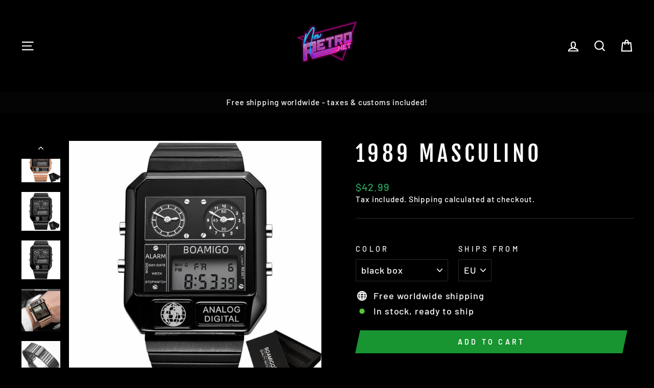

--- FILE ---
content_type: text/html; charset=utf-8
request_url: https://newretro.net/collections/watches/products/1989-masculino
body_size: 45344
content:
<!doctype html>
<html class="no-js" lang="en" dir="ltr">
<head>
  <meta charset="utf-8">
  <meta http-equiv="X-UA-Compatible" content="IE=edge,chrome=1">
  <meta name="viewport" content="width=device-width,initial-scale=1">
  <meta name="theme-color" content="#189431">
  <link rel="canonical" href="https://newretro.net/products/1989-masculino">
  <link rel="preconnect" href="https://cdn.shopify.com" crossorigin>
  <link rel="preconnect" href="https://fonts.shopifycdn.com" crossorigin>
  <link rel="dns-prefetch" href="https://productreviews.shopifycdn.com">
  <link rel="dns-prefetch" href="https://ajax.googleapis.com">
  <link rel="dns-prefetch" href="https://maps.googleapis.com">
  <link rel="dns-prefetch" href="https://maps.gstatic.com"><link rel="shortcut icon" href="//newretro.net/cdn/shop/files/favicon_32x32.png?v=1613714317" type="image/png" /><title>1989 Masculino
&ndash; Newretro.Net
</title>
<meta name="description" content="This watch will make you feel the soul of 80&#39;s again with New Retro high quality raw steel technology!    Get ready to transport yourself back to the 80s with the 1989 Masculino watch. Not only is it a stylish throwback, but it&#39;s also packed with functions like 3 time zones, alarms, stopwatches, and even a chronograph."><meta property="og:site_name" content="Newretro.Net">
  <meta property="og:url" content="https://newretro.net/products/1989-masculino">
  <meta property="og:title" content="1989 Masculino">
  <meta property="og:type" content="product">
  <meta property="og:description" content="This watch will make you feel the soul of 80&#39;s again with New Retro high quality raw steel technology!    Get ready to transport yourself back to the 80s with the 1989 Masculino watch. Not only is it a stylish throwback, but it&#39;s also packed with functions like 3 time zones, alarms, stopwatches, and even a chronograph."><meta property="og:image" content="http://newretro.net/cdn/shop/products/product-image-1367863552.jpg?v=1593004982">
    <meta property="og:image:secure_url" content="https://newretro.net/cdn/shop/products/product-image-1367863552.jpg?v=1593004982">
    <meta property="og:image:width" content="800">
    <meta property="og:image:height" content="800"><meta name="twitter:site" content="@https://x.com/newretronet">
  <meta name="twitter:card" content="summary_large_image">
  <meta name="twitter:title" content="1989 Masculino">
  <meta name="twitter:description" content="This watch will make you feel the soul of 80&#39;s again with New Retro high quality raw steel technology!    Get ready to transport yourself back to the 80s with the 1989 Masculino watch. Not only is it a stylish throwback, but it&#39;s also packed with functions like 3 time zones, alarms, stopwatches, and even a chronograph.">
<style data-shopify>@font-face {
  font-family: "Fjalla One";
  font-weight: 400;
  font-style: normal;
  font-display: swap;
  src: url("//newretro.net/cdn/fonts/fjalla_one/fjallaone_n4.262edaf1abaf5ed669f7ecd26fc3e24707a0ad85.woff2") format("woff2"),
       url("//newretro.net/cdn/fonts/fjalla_one/fjallaone_n4.f67f40342efd2b34cae019d50b4b5c4da6fc5da7.woff") format("woff");
}

  @font-face {
  font-family: Barlow;
  font-weight: 500;
  font-style: normal;
  font-display: swap;
  src: url("//newretro.net/cdn/fonts/barlow/barlow_n5.a193a1990790eba0cc5cca569d23799830e90f07.woff2") format("woff2"),
       url("//newretro.net/cdn/fonts/barlow/barlow_n5.ae31c82169b1dc0715609b8cc6a610b917808358.woff") format("woff");
}


  @font-face {
  font-family: Barlow;
  font-weight: 600;
  font-style: normal;
  font-display: swap;
  src: url("//newretro.net/cdn/fonts/barlow/barlow_n6.329f582a81f63f125e63c20a5a80ae9477df68e1.woff2") format("woff2"),
       url("//newretro.net/cdn/fonts/barlow/barlow_n6.0163402e36247bcb8b02716880d0b39568412e9e.woff") format("woff");
}

  @font-face {
  font-family: Barlow;
  font-weight: 500;
  font-style: italic;
  font-display: swap;
  src: url("//newretro.net/cdn/fonts/barlow/barlow_i5.714d58286997b65cd479af615cfa9bb0a117a573.woff2") format("woff2"),
       url("//newretro.net/cdn/fonts/barlow/barlow_i5.0120f77e6447d3b5df4bbec8ad8c2d029d87fb21.woff") format("woff");
}

  @font-face {
  font-family: Barlow;
  font-weight: 600;
  font-style: italic;
  font-display: swap;
  src: url("//newretro.net/cdn/fonts/barlow/barlow_i6.5a22bd20fb27bad4d7674cc6e666fb9c77d813bb.woff2") format("woff2"),
       url("//newretro.net/cdn/fonts/barlow/barlow_i6.1c8787fcb59f3add01a87f21b38c7ef797e3b3a1.woff") format("woff");
}

</style><link href="//newretro.net/cdn/shop/t/10/assets/theme.css?v=130727919176786137561733697333" rel="stylesheet" type="text/css" media="all" />
<style data-shopify>:root {
    --typeHeaderPrimary: "Fjalla One";
    --typeHeaderFallback: sans-serif;
    --typeHeaderSize: 50px;
    --typeHeaderWeight: 400;
    --typeHeaderLineHeight: 1.2;
    --typeHeaderSpacing: 0.15em;

    --typeBasePrimary:Barlow;
    --typeBaseFallback:sans-serif;
    --typeBaseSize: 18px;
    --typeBaseWeight: 500;
    --typeBaseSpacing: 0.05em;
    --typeBaseLineHeight: 1.4;
    --typeBaselineHeightMinus01: 1.3;

    --typeCollectionTitle: 23px;

    --iconWeight: 5px;
    --iconLinecaps: miter;

    
        --buttonRadius: 0;
    

    --colorGridOverlayOpacity: 0.1;
    }

    .placeholder-content {
    background-image: linear-gradient(100deg, #000000 40%, #000000 63%, #000000 79%);
    }</style><script>
    document.documentElement.className = document.documentElement.className.replace('no-js', 'js');

    window.theme = window.theme || {};
    theme.routes = {
      home: "/",
      cart: "/cart.js",
      cartPage: "/cart",
      cartAdd: "/cart/add.js",
      cartChange: "/cart/change.js",
      search: "/search",
      predictiveSearch: "/search/suggest"
    };
    theme.strings = {
      soldOut: "Sold Out",
      unavailable: "Unavailable",
      inStockLabel: "In stock, ready to ship",
      oneStockLabel: "Low stock - [count] item left",
      otherStockLabel: "Low stock - [count] items left",
      willNotShipUntil: "Ready to ship [date]",
      willBeInStockAfter: "Back in stock [date]",
      waitingForStock: "Backordered, shipping soon",
      savePrice: "Save [saved_amount]",
      cartEmpty: "Your cart is currently empty.",
      cartTermsConfirmation: "You must agree with the terms and conditions of sales to check out",
      searchCollections: "Collections",
      searchPages: "Pages",
      searchArticles: "Articles",
      productFrom: "from ",
      maxQuantity: "You can only have [quantity] of [title] in your cart."
    };
    theme.settings = {
      cartType: "drawer",
      isCustomerTemplate: false,
      moneyFormat: "${{amount}}",
      saveType: "dollar",
      productImageSize: "square",
      productImageCover: true,
      predictiveSearch: true,
      predictiveSearchType: null,
      predictiveSearchVendor: false,
      predictiveSearchPrice: false,
      quickView: true,
      themeName: 'Impulse',
      themeVersion: "7.5.2"
    };
  </script>

  <script>window.performance && window.performance.mark && window.performance.mark('shopify.content_for_header.start');</script><meta name="google-site-verification" content="dMEmjtKT24Lvw0GqaTWKPQsC3vCrqa1uFETtfcMXQs0">
<meta name="facebook-domain-verification" content="fo98yfjjw5acpnprdh8hpggnkjfdpj">
<meta name="facebook-domain-verification" content="ms7xra7dacxgvv2dcs4g1dbc6hkjo2">
<meta id="shopify-digital-wallet" name="shopify-digital-wallet" content="/188579891/digital_wallets/dialog">
<link rel="alternate" type="application/json+oembed" href="https://newretro.net/products/1989-masculino.oembed">
<script async="async" src="/checkouts/internal/preloads.js?locale=en-US"></script>
<script id="shopify-features" type="application/json">{"accessToken":"4626a3b2aff178bfd72224d713ee8def","betas":["rich-media-storefront-analytics"],"domain":"newretro.net","predictiveSearch":true,"shopId":188579891,"locale":"en"}</script>
<script>var Shopify = Shopify || {};
Shopify.shop = "retrowave.myshopify.com";
Shopify.locale = "en";
Shopify.currency = {"active":"USD","rate":"1.0"};
Shopify.country = "US";
Shopify.theme = {"name":"Impulse","id":143970992357,"schema_name":"Impulse","schema_version":"7.5.2","theme_store_id":857,"role":"main"};
Shopify.theme.handle = "null";
Shopify.theme.style = {"id":null,"handle":null};
Shopify.cdnHost = "newretro.net/cdn";
Shopify.routes = Shopify.routes || {};
Shopify.routes.root = "/";</script>
<script type="module">!function(o){(o.Shopify=o.Shopify||{}).modules=!0}(window);</script>
<script>!function(o){function n(){var o=[];function n(){o.push(Array.prototype.slice.apply(arguments))}return n.q=o,n}var t=o.Shopify=o.Shopify||{};t.loadFeatures=n(),t.autoloadFeatures=n()}(window);</script>
<script id="shop-js-analytics" type="application/json">{"pageType":"product"}</script>
<script defer="defer" async type="module" src="//newretro.net/cdn/shopifycloud/shop-js/modules/v2/client.init-shop-cart-sync_BT-GjEfc.en.esm.js"></script>
<script defer="defer" async type="module" src="//newretro.net/cdn/shopifycloud/shop-js/modules/v2/chunk.common_D58fp_Oc.esm.js"></script>
<script defer="defer" async type="module" src="//newretro.net/cdn/shopifycloud/shop-js/modules/v2/chunk.modal_xMitdFEc.esm.js"></script>
<script type="module">
  await import("//newretro.net/cdn/shopifycloud/shop-js/modules/v2/client.init-shop-cart-sync_BT-GjEfc.en.esm.js");
await import("//newretro.net/cdn/shopifycloud/shop-js/modules/v2/chunk.common_D58fp_Oc.esm.js");
await import("//newretro.net/cdn/shopifycloud/shop-js/modules/v2/chunk.modal_xMitdFEc.esm.js");

  window.Shopify.SignInWithShop?.initShopCartSync?.({"fedCMEnabled":true,"windoidEnabled":true});

</script>
<script>(function() {
  var isLoaded = false;
  function asyncLoad() {
    if (isLoaded) return;
    isLoaded = true;
    var urls = ["https:\/\/formbuilder.hulkapps.com\/skeletopapp.js?shop=retrowave.myshopify.com","https:\/\/tms.trackingmore.net\/static\/js\/checkout.js?shop=retrowave.myshopify.com","https:\/\/cdn.shopify.com\/s\/files\/1\/0001\/8857\/9891\/t\/2\/assets\/pop_188579891.js?v=1673255720\u0026shop=retrowave.myshopify.com","\/\/cdn.shopify.com\/proxy\/ac7b7145ef543682fe66c4839c3f1b8cf4c8787d9d88aef580bfe2238f988043\/static.cdn.printful.com\/static\/js\/external\/shopify-product-customizer.js?v=0.28\u0026shop=retrowave.myshopify.com\u0026sp-cache-control=cHVibGljLCBtYXgtYWdlPTkwMA","https:\/\/cdn.hextom.com\/js\/ultimatesalesboost.js?shop=retrowave.myshopify.com","https:\/\/cdn-bundler.nice-team.net\/app\/js\/bundler.js?shop=retrowave.myshopify.com"];
    for (var i = 0; i < urls.length; i++) {
      var s = document.createElement('script');
      s.type = 'text/javascript';
      s.async = true;
      s.src = urls[i];
      var x = document.getElementsByTagName('script')[0];
      x.parentNode.insertBefore(s, x);
    }
  };
  if(window.attachEvent) {
    window.attachEvent('onload', asyncLoad);
  } else {
    window.addEventListener('load', asyncLoad, false);
  }
})();</script>
<script id="__st">var __st={"a":188579891,"offset":-43200,"reqid":"6e23b6ed-26df-43db-baaa-0ad904d20318-1769505664","pageurl":"newretro.net\/collections\/watches\/products\/1989-masculino","u":"bbd98d304891","p":"product","rtyp":"product","rid":4531147538550};</script>
<script>window.ShopifyPaypalV4VisibilityTracking = true;</script>
<script id="captcha-bootstrap">!function(){'use strict';const t='contact',e='account',n='new_comment',o=[[t,t],['blogs',n],['comments',n],[t,'customer']],c=[[e,'customer_login'],[e,'guest_login'],[e,'recover_customer_password'],[e,'create_customer']],r=t=>t.map((([t,e])=>`form[action*='/${t}']:not([data-nocaptcha='true']) input[name='form_type'][value='${e}']`)).join(','),a=t=>()=>t?[...document.querySelectorAll(t)].map((t=>t.form)):[];function s(){const t=[...o],e=r(t);return a(e)}const i='password',u='form_key',d=['recaptcha-v3-token','g-recaptcha-response','h-captcha-response',i],f=()=>{try{return window.sessionStorage}catch{return}},m='__shopify_v',_=t=>t.elements[u];function p(t,e,n=!1){try{const o=window.sessionStorage,c=JSON.parse(o.getItem(e)),{data:r}=function(t){const{data:e,action:n}=t;return t[m]||n?{data:e,action:n}:{data:t,action:n}}(c);for(const[e,n]of Object.entries(r))t.elements[e]&&(t.elements[e].value=n);n&&o.removeItem(e)}catch(o){console.error('form repopulation failed',{error:o})}}const l='form_type',E='cptcha';function T(t){t.dataset[E]=!0}const w=window,h=w.document,L='Shopify',v='ce_forms',y='captcha';let A=!1;((t,e)=>{const n=(g='f06e6c50-85a8-45c8-87d0-21a2b65856fe',I='https://cdn.shopify.com/shopifycloud/storefront-forms-hcaptcha/ce_storefront_forms_captcha_hcaptcha.v1.5.2.iife.js',D={infoText:'Protected by hCaptcha',privacyText:'Privacy',termsText:'Terms'},(t,e,n)=>{const o=w[L][v],c=o.bindForm;if(c)return c(t,g,e,D).then(n);var r;o.q.push([[t,g,e,D],n]),r=I,A||(h.body.append(Object.assign(h.createElement('script'),{id:'captcha-provider',async:!0,src:r})),A=!0)});var g,I,D;w[L]=w[L]||{},w[L][v]=w[L][v]||{},w[L][v].q=[],w[L][y]=w[L][y]||{},w[L][y].protect=function(t,e){n(t,void 0,e),T(t)},Object.freeze(w[L][y]),function(t,e,n,w,h,L){const[v,y,A,g]=function(t,e,n){const i=e?o:[],u=t?c:[],d=[...i,...u],f=r(d),m=r(i),_=r(d.filter((([t,e])=>n.includes(e))));return[a(f),a(m),a(_),s()]}(w,h,L),I=t=>{const e=t.target;return e instanceof HTMLFormElement?e:e&&e.form},D=t=>v().includes(t);t.addEventListener('submit',(t=>{const e=I(t);if(!e)return;const n=D(e)&&!e.dataset.hcaptchaBound&&!e.dataset.recaptchaBound,o=_(e),c=g().includes(e)&&(!o||!o.value);(n||c)&&t.preventDefault(),c&&!n&&(function(t){try{if(!f())return;!function(t){const e=f();if(!e)return;const n=_(t);if(!n)return;const o=n.value;o&&e.removeItem(o)}(t);const e=Array.from(Array(32),(()=>Math.random().toString(36)[2])).join('');!function(t,e){_(t)||t.append(Object.assign(document.createElement('input'),{type:'hidden',name:u})),t.elements[u].value=e}(t,e),function(t,e){const n=f();if(!n)return;const o=[...t.querySelectorAll(`input[type='${i}']`)].map((({name:t})=>t)),c=[...d,...o],r={};for(const[a,s]of new FormData(t).entries())c.includes(a)||(r[a]=s);n.setItem(e,JSON.stringify({[m]:1,action:t.action,data:r}))}(t,e)}catch(e){console.error('failed to persist form',e)}}(e),e.submit())}));const S=(t,e)=>{t&&!t.dataset[E]&&(n(t,e.some((e=>e===t))),T(t))};for(const o of['focusin','change'])t.addEventListener(o,(t=>{const e=I(t);D(e)&&S(e,y())}));const B=e.get('form_key'),M=e.get(l),P=B&&M;t.addEventListener('DOMContentLoaded',(()=>{const t=y();if(P)for(const e of t)e.elements[l].value===M&&p(e,B);[...new Set([...A(),...v().filter((t=>'true'===t.dataset.shopifyCaptcha))])].forEach((e=>S(e,t)))}))}(h,new URLSearchParams(w.location.search),n,t,e,['guest_login'])})(!0,!0)}();</script>
<script integrity="sha256-4kQ18oKyAcykRKYeNunJcIwy7WH5gtpwJnB7kiuLZ1E=" data-source-attribution="shopify.loadfeatures" defer="defer" src="//newretro.net/cdn/shopifycloud/storefront/assets/storefront/load_feature-a0a9edcb.js" crossorigin="anonymous"></script>
<script data-source-attribution="shopify.dynamic_checkout.dynamic.init">var Shopify=Shopify||{};Shopify.PaymentButton=Shopify.PaymentButton||{isStorefrontPortableWallets:!0,init:function(){window.Shopify.PaymentButton.init=function(){};var t=document.createElement("script");t.src="https://newretro.net/cdn/shopifycloud/portable-wallets/latest/portable-wallets.en.js",t.type="module",document.head.appendChild(t)}};
</script>
<script data-source-attribution="shopify.dynamic_checkout.buyer_consent">
  function portableWalletsHideBuyerConsent(e){var t=document.getElementById("shopify-buyer-consent"),n=document.getElementById("shopify-subscription-policy-button");t&&n&&(t.classList.add("hidden"),t.setAttribute("aria-hidden","true"),n.removeEventListener("click",e))}function portableWalletsShowBuyerConsent(e){var t=document.getElementById("shopify-buyer-consent"),n=document.getElementById("shopify-subscription-policy-button");t&&n&&(t.classList.remove("hidden"),t.removeAttribute("aria-hidden"),n.addEventListener("click",e))}window.Shopify?.PaymentButton&&(window.Shopify.PaymentButton.hideBuyerConsent=portableWalletsHideBuyerConsent,window.Shopify.PaymentButton.showBuyerConsent=portableWalletsShowBuyerConsent);
</script>
<script data-source-attribution="shopify.dynamic_checkout.cart.bootstrap">document.addEventListener("DOMContentLoaded",(function(){function t(){return document.querySelector("shopify-accelerated-checkout-cart, shopify-accelerated-checkout")}if(t())Shopify.PaymentButton.init();else{new MutationObserver((function(e,n){t()&&(Shopify.PaymentButton.init(),n.disconnect())})).observe(document.body,{childList:!0,subtree:!0})}}));
</script>
<link id="shopify-accelerated-checkout-styles" rel="stylesheet" media="screen" href="https://newretro.net/cdn/shopifycloud/portable-wallets/latest/accelerated-checkout-backwards-compat.css" crossorigin="anonymous">
<style id="shopify-accelerated-checkout-cart">
        #shopify-buyer-consent {
  margin-top: 1em;
  display: inline-block;
  width: 100%;
}

#shopify-buyer-consent.hidden {
  display: none;
}

#shopify-subscription-policy-button {
  background: none;
  border: none;
  padding: 0;
  text-decoration: underline;
  font-size: inherit;
  cursor: pointer;
}

#shopify-subscription-policy-button::before {
  box-shadow: none;
}

      </style>

<script>window.performance && window.performance.mark && window.performance.mark('shopify.content_for_header.end');</script>

  <script src="//newretro.net/cdn/shop/t/10/assets/vendor-scripts-v11.js" defer="defer"></script><script src="//newretro.net/cdn/shop/t/10/assets/theme.js?v=5752361098415077631726526599" defer="defer"></script>
<script type="text/javascript">
  window.Pop = window.Pop || {};
  window.Pop.common = window.Pop.common || {};
  window.Pop.common.shop = {
    permanent_domain: 'retrowave.myshopify.com',
    currency: "USD",
    money_format: "${{amount}}",
    id: 188579891
  };
  

  window.Pop.common.template = 'product';
  window.Pop.common.cart = {};
  window.Pop.common.vapid_public_key = "BJuXCmrtTK335SuczdNVYrGVtP_WXn4jImChm49st7K7z7e8gxSZUKk4DhUpk8j2Xpiw5G4-ylNbMKLlKkUEU98=";
  window.Pop.global_config = {"asset_urls":{"loy":{},"rev":{},"pu":{"init_js":null},"widgets":{"init_js":"https:\/\/cdn.shopify.com\/s\/files\/1\/0194\/1736\/6592\/t\/1\/assets\/ba_widget_init.js?v=1728041536","modal_js":"https:\/\/cdn.shopify.com\/s\/files\/1\/0194\/1736\/6592\/t\/1\/assets\/ba_widget_modal.js?v=1728041538","modal_css":"https:\/\/cdn.shopify.com\/s\/files\/1\/0194\/1736\/6592\/t\/1\/assets\/ba_widget_modal.css?v=1654723622"},"forms":{},"global":{"helper_js":"https:\/\/cdn.shopify.com\/s\/files\/1\/0194\/1736\/6592\/t\/1\/assets\/ba_pop_tracking.js?v=1704919189"}},"proxy_paths":{"pop":"\/apps\/ba-pop","app_metrics":"\/apps\/ba-pop\/app_metrics","push_subscription":"\/apps\/ba-pop\/push"},"aat":["pop"],"pv":false,"sts":false,"bam":true,"batc":true,"base_money_format":"${{amount}}","online_store_version":1,"loy_js_api_enabled":false,"shop":{"id":188579891,"name":"Newretro.Net","domain":"newretro.net"}};
  window.Pop.widgets_config = {"id":59837,"active":true,"frequency_limit_amount":1,"frequency_limit_time_unit":"days","background_image":{"position":"right","widget_background_preview_url":"https:\/\/activestorage-public.s3.us-west-2.amazonaws.com\/i97oryghjqnw1bwdf5law2nllzwg"},"initial_state":{"body":"Sign up and unlock your instant discount.\r\nOffer is valid for the next 30 minutes only!","title":"Save up to $20 on your first order","cta_text":"Claim Discount","show_email":"true","action_text":"Saving...","footer_text":"You are signing up to receive communication via email and can unsubscribe at any time. No spam, just cool savings!","dismiss_text":"No thanks","email_placeholder":"Email Address","phone_placeholder":"Phone Number"},"success_state":{"body":"Thanks for subscribing. Copy your discount code and use it at checkout!","title":"Discount Unlocked ","cta_text":"Continue shopping","cta_action":"dismiss","redirect_url":"","open_url_new_tab":"false"},"closed_state":{"action":"close_widget","font_size":"20","action_text":"GET 10% OFF","display_offset":"300","display_position":"left"},"error_state":{"submit_error":"Sorry, please try again later","invalid_email":"Please enter valid email address!","error_subscribing":"Error subscribing, try again later","already_registered":"You have already registered","invalid_phone_number":"Please enter valid phone number!"},"trigger":{"action":"on_timer","delay_in_seconds":"60"},"colors":{"link_color":"#4FC3F7","sticky_bar_bg":"#C62828","cta_font_color":"#fff","body_font_color":"#000","sticky_bar_text":"#fff","background_color":"#fff","error_text_color":"#ff2626","title_font_color":"#000","footer_font_color":"#bbb","dismiss_font_color":"#bbb","cta_background_color":"#111111","sticky_coupon_bar_bg":"#286ef8","error_text_background":"","sticky_coupon_bar_text":"#fff"},"sticky_coupon_bar":{"enabled":"false","message":"Don't forget to use your code"},"display_style":{"font":"Arial","size":"regular","align":"center"},"dismissable":true,"has_background":true,"opt_in_channels":["email"],"rules":[],"widget_css":".powered_by_rivo{\n  display: block;\n}\n.ba_widget_main_design {\n  background: #fff;\n}\n.ba_widget_content{text-align: center}\n.ba_widget_parent{\n  font-family: Arial;\n}\n.ba_widget_parent.background{\n}\n.ba_widget_left_content{\n}\n.ba_widget_right_content{\n  background-image: url(\"https:\/\/d15d3imw3mjndz.cloudfront.net\/i97oryghjqnw1bwdf5law2nllzwg\");\n}\n#ba_widget_cta_button:disabled{\n  background: #111111cc;\n}\n#ba_widget_cta_button{\n  background: #111111;\n  color: #fff;\n}\n#ba_widget_cta_button:after {\n  background: #111111e0;\n}\n.ba_initial_state_title, .ba_success_state_title{\n  color: #000;\n}\n.ba_initial_state_body, .ba_success_state_body{\n  color: #000;\n}\n.ba_initial_state_dismiss_text{\n  color: #bbb;\n}\n.ba_initial_state_footer_text, .ba_initial_state_sms_agreement{\n  color: #bbb;\n}\n.ba_widget_error{\n  color: #ff2626;\n  background: ;\n}\n.ba_link_color{\n  color: #4FC3F7;\n}\n","custom_css":null,"logo":null};
</script>


<script type="text/javascript">
  

  (function() {
    //Global snippet for Email Popups
    //this is updated automatically - do not edit manually.
    document.addEventListener('DOMContentLoaded', function() {
      function loadScript(src, defer, done) {
        var js = document.createElement('script');
        js.src = src;
        js.defer = defer;
        js.onload = function(){done();};
        js.onerror = function(){
          done(new Error('Failed to load script ' + src));
        };
        document.head.appendChild(js);
      }

      function browserSupportsAllFeatures() {
        return window.Promise && window.fetch && window.Symbol;
      }

      if (browserSupportsAllFeatures()) {
        main();
      } else {
        loadScript('https://cdnjs.cloudflare.com/polyfill/v3/polyfill.min.js?features=Promise,fetch', true, main);
      }

      function loadAppScripts(){
        const popAppEmbedEnabled = document.getElementById("pop-app-embed-init");

        if (window.Pop.global_config.aat.includes("pop") && !popAppEmbedEnabled){
          loadScript(window.Pop.global_config.asset_urls.widgets.init_js, true, function(){});
        }
      }

      function main(err) {
        loadScript(window.Pop.global_config.asset_urls.global.helper_js, false, loadAppScripts);
      }
    });
  })();
</script>

<!-- BEGIN app block: shopify://apps/hulk-form-builder/blocks/app-embed/b6b8dd14-356b-4725-a4ed-77232212b3c3 --><!-- BEGIN app snippet: hulkapps-formbuilder-theme-ext --><script type="text/javascript">
  
  if (typeof window.formbuilder_customer != "object") {
        window.formbuilder_customer = {}
  }

  window.hulkFormBuilder = {
    form_data: {"form_LLgGq4OfHv2MaTHn-HniWg":{"uuid":"LLgGq4OfHv2MaTHn-HniWg","form_name":"Wholesale","form_data":{"div_back_gradient_1":"#fff","div_back_gradient_2":"#fff","back_color":"#fff","form_title":"\u003ch3\u003eContact Us\u003c\/h3\u003e","form_submit":"Submit","after_submit":"hideAndmessage","after_submit_msg":"","captcha_enable":"no","label_style":"blockLabels","input_border_radius":"2","back_type":"transparent","input_back_color":"#fff","input_back_color_hover":"#fff","back_shadow":"none","label_font_clr":"#9c9898","input_font_clr":"#a79b9b","button_align":"fullBtn","button_clr":"#fff","button_back_clr":"#333333","button_border_radius":"2","form_width":"600px","form_border_size":"2","form_border_clr":"#c7c7c7","form_border_radius":"1","label_font_size":"14","input_font_size":"12","button_font_size":"16","form_padding":"35","input_border_color":"#ccc","input_border_color_hover":"#ccc","btn_border_clr":"#333333","btn_border_size":"1","form_name":"Wholesale","":"support@newretro.net","form_emails":"support@newretro.net","form_access_message":"\u003cp\u003ePlease login to access the form\u003cbr\u003eDo not have an account? Create account\u003c\/p\u003e","notification_email_send":true,"capture_form_submission_counts":"no","custom_count_number":"","input_placeholder_clr":"#9c9595","formElements":[{"type":"text","position":0,"label":"Business Name","customClass":"","halfwidth":"no","Conditions":{},"required":"yes","page_number":1},{"type":"text","position":1,"label":"Business Type: (Boutique \/ Online Store \/ Other)","halfwidth":"no","Conditions":{},"required":"yes","page_number":1},{"type":"textarea","position":2,"label":"Website or Social Media Link:","required":"no","Conditions":{},"page_number":1},{"Conditions":{},"type":"text","position":3,"label":"Full Name","required":"yes","page_number":1},{"type":"email","position":4,"label":"Email","required":"yes","email_confirm":"yes","Conditions":{},"page_number":1},{"Conditions":{},"type":"text","position":5,"label":"Country \/ State","required":"yes","page_number":1},{"Conditions":{},"type":"multipleCheckbox","position":6,"label":"Preferred Product Categories","values":"Sneakers\nWatches\nSunglasses\nJackets\nT-shirts\nShirts","elementCost":{},"page_number":1}]},"is_spam_form":false,"shop_uuid":"BY6LalUYgLi0ZNg1P4kc5g","shop_timezone":"Etc\/GMT+12","shop_id":56762,"shop_is_after_submit_enabled":true,"shop_shopify_plan":"basic","shop_shopify_domain":"retrowave.myshopify.com","shop_remove_watermark":false,"shop_created_at":"2021-09-20T06:56:46.587-05:00"}},
    shop_data: {"shop_BY6LalUYgLi0ZNg1P4kc5g":{"shop_uuid":"BY6LalUYgLi0ZNg1P4kc5g","shop_timezone":"Etc\/GMT+12","shop_id":56762,"shop_is_after_submit_enabled":true,"shop_shopify_plan":"Basic","shop_shopify_domain":"retrowave.myshopify.com","shop_created_at":"2021-09-20T06:56:46.587-05:00","is_skip_metafield":false,"shop_deleted":false,"shop_disabled":false}},
    settings_data: {"shop_settings":{"shop_customise_msgs":[],"default_customise_msgs":{"is_required":"is required","thank_you":"Thank you! The form was submitted successfully.","processing":"Processing...","valid_data":"Please provide valid data","valid_email":"Provide valid email format","valid_tags":"HTML Tags are not allowed","valid_phone":"Provide valid phone number","valid_captcha":"Please provide valid captcha response","valid_url":"Provide valid URL","only_number_alloud":"Provide valid number in","number_less":"must be less than","number_more":"must be more than","image_must_less":"Image must be less than 20MB","image_number":"Images allowed","image_extension":"Invalid extension! Please provide image file","error_image_upload":"Error in image upload. Please try again.","error_file_upload":"Error in file upload. Please try again.","your_response":"Your response","error_form_submit":"Error occur.Please try again after sometime.","email_submitted":"Form with this email is already submitted","invalid_email_by_zerobounce":"The email address you entered appears to be invalid. Please check it and try again.","download_file":"Download file","card_details_invalid":"Your card details are invalid","card_details":"Card details","please_enter_card_details":"Please enter card details","card_number":"Card number","exp_mm":"Exp MM","exp_yy":"Exp YY","crd_cvc":"CVV","payment_value":"Payment amount","please_enter_payment_amount":"Please enter payment amount","address1":"Address line 1","address2":"Address line 2","city":"City","province":"Province","zipcode":"Zip code","country":"Country","blocked_domain":"This form does not accept addresses from","file_must_less":"File must be less than 20MB","file_extension":"Invalid extension! Please provide file","only_file_number_alloud":"files allowed","previous":"Previous","next":"Next","must_have_a_input":"Please enter at least one field.","please_enter_required_data":"Please enter required data","atleast_one_special_char":"Include at least one special character","atleast_one_lowercase_char":"Include at least one lowercase character","atleast_one_uppercase_char":"Include at least one uppercase character","atleast_one_number":"Include at least one number","must_have_8_chars":"Must have 8 characters long","be_between_8_and_12_chars":"Be between 8 and 12 characters long","please_select":"Please Select","phone_submitted":"Form with this phone number is already submitted","user_res_parse_error":"Error while submitting the form","valid_same_values":"values must be same","product_choice_clear_selection":"Clear Selection","picture_choice_clear_selection":"Clear Selection","remove_all_for_file_image_upload":"Remove All","invalid_file_type_for_image_upload":"You can't upload files of this type.","invalid_file_type_for_signature_upload":"You can't upload files of this type.","max_files_exceeded_for_file_upload":"You can not upload any more files.","max_files_exceeded_for_image_upload":"You can not upload any more files.","file_already_exist":"File already uploaded","max_limit_exceed":"You have added the maximum number of text fields.","cancel_upload_for_file_upload":"Cancel upload","cancel_upload_for_image_upload":"Cancel upload","cancel_upload_for_signature_upload":"Cancel upload"},"shop_blocked_domains":[]}},
    features_data: {"shop_plan_features":{"shop_plan_features":["unlimited-forms","full-design-customization","export-form-submissions","multiple-recipients-for-form-submissions","multiple-admin-notifications","enable-captcha","unlimited-file-uploads","save-submitted-form-data","set-auto-response-message","conditional-logic","form-banner","save-as-draft-facility","include-user-response-in-admin-email","disable-form-submission","file-upload"]}},
    shop: null,
    shop_id: null,
    plan_features: null,
    validateDoubleQuotes: false,
    assets: {
      extraFunctions: "https://cdn.shopify.com/extensions/019bb5ee-ec40-7527-955d-c1b8751eb060/form-builder-by-hulkapps-50/assets/extra-functions.js",
      extraStyles: "https://cdn.shopify.com/extensions/019bb5ee-ec40-7527-955d-c1b8751eb060/form-builder-by-hulkapps-50/assets/extra-styles.css",
      bootstrapStyles: "https://cdn.shopify.com/extensions/019bb5ee-ec40-7527-955d-c1b8751eb060/form-builder-by-hulkapps-50/assets/theme-app-extension-bootstrap.css"
    },
    translations: {
      htmlTagNotAllowed: "HTML Tags are not allowed",
      sqlQueryNotAllowed: "SQL Queries are not allowed",
      doubleQuoteNotAllowed: "Double quotes are not allowed",
      vorwerkHttpWwwNotAllowed: "The words \u0026#39;http\u0026#39; and \u0026#39;www\u0026#39; are not allowed. Please remove them and try again.",
      maxTextFieldsReached: "You have added the maximum number of text fields.",
      avoidNegativeWords: "Avoid negative words: Don\u0026#39;t use negative words in your contact message.",
      customDesignOnly: "This form is for custom designs requests. For general inquiries please contact our team at info@stagheaddesigns.com",
      zerobounceApiErrorMsg: "We couldn\u0026#39;t verify your email due to a technical issue. Please try again later.",
    }

  }

  

  window.FbThemeAppExtSettingsHash = {}
  
</script><!-- END app snippet --><!-- END app block --><script src="https://cdn.shopify.com/extensions/1aff304a-11ec-47a0-aee1-7f4ae56792d4/tydal-popups-email-pop-ups-4/assets/pop-app-embed.js" type="text/javascript" defer="defer"></script>
<script src="https://cdn.shopify.com/extensions/019bb158-f4e7-725f-a600-ef9c348de641/theme-app-extension-245/assets/alireviews-box.min.js" type="text/javascript" defer="defer"></script>
<script src="https://cdn.shopify.com/extensions/019bb158-f4e7-725f-a600-ef9c348de641/theme-app-extension-245/assets/alireviews-star-rating.min.js" type="text/javascript" defer="defer"></script>
<script src="https://cdn.shopify.com/extensions/019bb5ee-ec40-7527-955d-c1b8751eb060/form-builder-by-hulkapps-50/assets/form-builder-script.js" type="text/javascript" defer="defer"></script>
<script src="https://cdn.shopify.com/extensions/019bb158-f4e7-725f-a600-ef9c348de641/theme-app-extension-245/assets/alireviews.min.js" type="text/javascript" defer="defer"></script>
<script src="https://cdn.shopify.com/extensions/019bc098-4b6b-7915-8a57-2fb28fbf501f/smartbot-145/assets/st_p.js" type="text/javascript" defer="defer"></script>
<link href="https://cdn.shopify.com/extensions/019bc098-4b6b-7915-8a57-2fb28fbf501f/smartbot-145/assets/st_p.css" rel="stylesheet" type="text/css" media="all">
<script src="https://cdn.shopify.com/extensions/019bdca9-ef2b-7c60-b42c-67dcf2ec5680/hextom-sales-boost-71/assets/ultimatesalesboost.js" type="text/javascript" defer="defer"></script>
<script src="https://cdn.shopify.com/extensions/019bb158-f4e7-725f-a600-ef9c348de641/theme-app-extension-245/assets/alireviews-box-in-cart.min.js" type="text/javascript" defer="defer"></script>
<link href="https://monorail-edge.shopifysvc.com" rel="dns-prefetch">
<script>(function(){if ("sendBeacon" in navigator && "performance" in window) {try {var session_token_from_headers = performance.getEntriesByType('navigation')[0].serverTiming.find(x => x.name == '_s').description;} catch {var session_token_from_headers = undefined;}var session_cookie_matches = document.cookie.match(/_shopify_s=([^;]*)/);var session_token_from_cookie = session_cookie_matches && session_cookie_matches.length === 2 ? session_cookie_matches[1] : "";var session_token = session_token_from_headers || session_token_from_cookie || "";function handle_abandonment_event(e) {var entries = performance.getEntries().filter(function(entry) {return /monorail-edge.shopifysvc.com/.test(entry.name);});if (!window.abandonment_tracked && entries.length === 0) {window.abandonment_tracked = true;var currentMs = Date.now();var navigation_start = performance.timing.navigationStart;var payload = {shop_id: 188579891,url: window.location.href,navigation_start,duration: currentMs - navigation_start,session_token,page_type: "product"};window.navigator.sendBeacon("https://monorail-edge.shopifysvc.com/v1/produce", JSON.stringify({schema_id: "online_store_buyer_site_abandonment/1.1",payload: payload,metadata: {event_created_at_ms: currentMs,event_sent_at_ms: currentMs}}));}}window.addEventListener('pagehide', handle_abandonment_event);}}());</script>
<script id="web-pixels-manager-setup">(function e(e,d,r,n,o){if(void 0===o&&(o={}),!Boolean(null===(a=null===(i=window.Shopify)||void 0===i?void 0:i.analytics)||void 0===a?void 0:a.replayQueue)){var i,a;window.Shopify=window.Shopify||{};var t=window.Shopify;t.analytics=t.analytics||{};var s=t.analytics;s.replayQueue=[],s.publish=function(e,d,r){return s.replayQueue.push([e,d,r]),!0};try{self.performance.mark("wpm:start")}catch(e){}var l=function(){var e={modern:/Edge?\/(1{2}[4-9]|1[2-9]\d|[2-9]\d{2}|\d{4,})\.\d+(\.\d+|)|Firefox\/(1{2}[4-9]|1[2-9]\d|[2-9]\d{2}|\d{4,})\.\d+(\.\d+|)|Chrom(ium|e)\/(9{2}|\d{3,})\.\d+(\.\d+|)|(Maci|X1{2}).+ Version\/(15\.\d+|(1[6-9]|[2-9]\d|\d{3,})\.\d+)([,.]\d+|)( \(\w+\)|)( Mobile\/\w+|) Safari\/|Chrome.+OPR\/(9{2}|\d{3,})\.\d+\.\d+|(CPU[ +]OS|iPhone[ +]OS|CPU[ +]iPhone|CPU IPhone OS|CPU iPad OS)[ +]+(15[._]\d+|(1[6-9]|[2-9]\d|\d{3,})[._]\d+)([._]\d+|)|Android:?[ /-](13[3-9]|1[4-9]\d|[2-9]\d{2}|\d{4,})(\.\d+|)(\.\d+|)|Android.+Firefox\/(13[5-9]|1[4-9]\d|[2-9]\d{2}|\d{4,})\.\d+(\.\d+|)|Android.+Chrom(ium|e)\/(13[3-9]|1[4-9]\d|[2-9]\d{2}|\d{4,})\.\d+(\.\d+|)|SamsungBrowser\/([2-9]\d|\d{3,})\.\d+/,legacy:/Edge?\/(1[6-9]|[2-9]\d|\d{3,})\.\d+(\.\d+|)|Firefox\/(5[4-9]|[6-9]\d|\d{3,})\.\d+(\.\d+|)|Chrom(ium|e)\/(5[1-9]|[6-9]\d|\d{3,})\.\d+(\.\d+|)([\d.]+$|.*Safari\/(?![\d.]+ Edge\/[\d.]+$))|(Maci|X1{2}).+ Version\/(10\.\d+|(1[1-9]|[2-9]\d|\d{3,})\.\d+)([,.]\d+|)( \(\w+\)|)( Mobile\/\w+|) Safari\/|Chrome.+OPR\/(3[89]|[4-9]\d|\d{3,})\.\d+\.\d+|(CPU[ +]OS|iPhone[ +]OS|CPU[ +]iPhone|CPU IPhone OS|CPU iPad OS)[ +]+(10[._]\d+|(1[1-9]|[2-9]\d|\d{3,})[._]\d+)([._]\d+|)|Android:?[ /-](13[3-9]|1[4-9]\d|[2-9]\d{2}|\d{4,})(\.\d+|)(\.\d+|)|Mobile Safari.+OPR\/([89]\d|\d{3,})\.\d+\.\d+|Android.+Firefox\/(13[5-9]|1[4-9]\d|[2-9]\d{2}|\d{4,})\.\d+(\.\d+|)|Android.+Chrom(ium|e)\/(13[3-9]|1[4-9]\d|[2-9]\d{2}|\d{4,})\.\d+(\.\d+|)|Android.+(UC? ?Browser|UCWEB|U3)[ /]?(15\.([5-9]|\d{2,})|(1[6-9]|[2-9]\d|\d{3,})\.\d+)\.\d+|SamsungBrowser\/(5\.\d+|([6-9]|\d{2,})\.\d+)|Android.+MQ{2}Browser\/(14(\.(9|\d{2,})|)|(1[5-9]|[2-9]\d|\d{3,})(\.\d+|))(\.\d+|)|K[Aa][Ii]OS\/(3\.\d+|([4-9]|\d{2,})\.\d+)(\.\d+|)/},d=e.modern,r=e.legacy,n=navigator.userAgent;return n.match(d)?"modern":n.match(r)?"legacy":"unknown"}(),u="modern"===l?"modern":"legacy",c=(null!=n?n:{modern:"",legacy:""})[u],f=function(e){return[e.baseUrl,"/wpm","/b",e.hashVersion,"modern"===e.buildTarget?"m":"l",".js"].join("")}({baseUrl:d,hashVersion:r,buildTarget:u}),m=function(e){var d=e.version,r=e.bundleTarget,n=e.surface,o=e.pageUrl,i=e.monorailEndpoint;return{emit:function(e){var a=e.status,t=e.errorMsg,s=(new Date).getTime(),l=JSON.stringify({metadata:{event_sent_at_ms:s},events:[{schema_id:"web_pixels_manager_load/3.1",payload:{version:d,bundle_target:r,page_url:o,status:a,surface:n,error_msg:t},metadata:{event_created_at_ms:s}}]});if(!i)return console&&console.warn&&console.warn("[Web Pixels Manager] No Monorail endpoint provided, skipping logging."),!1;try{return self.navigator.sendBeacon.bind(self.navigator)(i,l)}catch(e){}var u=new XMLHttpRequest;try{return u.open("POST",i,!0),u.setRequestHeader("Content-Type","text/plain"),u.send(l),!0}catch(e){return console&&console.warn&&console.warn("[Web Pixels Manager] Got an unhandled error while logging to Monorail."),!1}}}}({version:r,bundleTarget:l,surface:e.surface,pageUrl:self.location.href,monorailEndpoint:e.monorailEndpoint});try{o.browserTarget=l,function(e){var d=e.src,r=e.async,n=void 0===r||r,o=e.onload,i=e.onerror,a=e.sri,t=e.scriptDataAttributes,s=void 0===t?{}:t,l=document.createElement("script"),u=document.querySelector("head"),c=document.querySelector("body");if(l.async=n,l.src=d,a&&(l.integrity=a,l.crossOrigin="anonymous"),s)for(var f in s)if(Object.prototype.hasOwnProperty.call(s,f))try{l.dataset[f]=s[f]}catch(e){}if(o&&l.addEventListener("load",o),i&&l.addEventListener("error",i),u)u.appendChild(l);else{if(!c)throw new Error("Did not find a head or body element to append the script");c.appendChild(l)}}({src:f,async:!0,onload:function(){if(!function(){var e,d;return Boolean(null===(d=null===(e=window.Shopify)||void 0===e?void 0:e.analytics)||void 0===d?void 0:d.initialized)}()){var d=window.webPixelsManager.init(e)||void 0;if(d){var r=window.Shopify.analytics;r.replayQueue.forEach((function(e){var r=e[0],n=e[1],o=e[2];d.publishCustomEvent(r,n,o)})),r.replayQueue=[],r.publish=d.publishCustomEvent,r.visitor=d.visitor,r.initialized=!0}}},onerror:function(){return m.emit({status:"failed",errorMsg:"".concat(f," has failed to load")})},sri:function(e){var d=/^sha384-[A-Za-z0-9+/=]+$/;return"string"==typeof e&&d.test(e)}(c)?c:"",scriptDataAttributes:o}),m.emit({status:"loading"})}catch(e){m.emit({status:"failed",errorMsg:(null==e?void 0:e.message)||"Unknown error"})}}})({shopId: 188579891,storefrontBaseUrl: "https://newretro.net",extensionsBaseUrl: "https://extensions.shopifycdn.com/cdn/shopifycloud/web-pixels-manager",monorailEndpoint: "https://monorail-edge.shopifysvc.com/unstable/produce_batch",surface: "storefront-renderer",enabledBetaFlags: ["2dca8a86"],webPixelsConfigList: [{"id":"1104806117","configuration":"{\"config\":\"{\\\"google_tag_ids\\\":[\\\"G-83R40SYFCW\\\",\\\"AW-17335323900\\\",\\\"GT-MQPBFPPT\\\",\\\"G-HS8P2TS8GE\\\"],\\\"target_country\\\":\\\"US\\\",\\\"gtag_events\\\":[{\\\"type\\\":\\\"search\\\",\\\"action_label\\\":[\\\"G-83R40SYFCW\\\",\\\"AW-17335323900\\\/71dXCNqQ5O0aEPyZkMpA\\\",\\\"G-HS8P2TS8GE\\\"]},{\\\"type\\\":\\\"begin_checkout\\\",\\\"action_label\\\":[\\\"G-83R40SYFCW\\\",\\\"AW-17335323900\\\/zMKXCM6Q5O0aEPyZkMpA\\\",\\\"G-HS8P2TS8GE\\\"]},{\\\"type\\\":\\\"view_item\\\",\\\"action_label\\\":[\\\"G-83R40SYFCW\\\",\\\"AW-17335323900\\\/S8EnCNeQ5O0aEPyZkMpA\\\",\\\"MC-57ZVRDVST6\\\",\\\"G-HS8P2TS8GE\\\"]},{\\\"type\\\":\\\"purchase\\\",\\\"action_label\\\":[\\\"G-83R40SYFCW\\\",\\\"AW-17335323900\\\/Kh4XCMuQ5O0aEPyZkMpA\\\",\\\"MC-57ZVRDVST6\\\",\\\"G-HS8P2TS8GE\\\"]},{\\\"type\\\":\\\"page_view\\\",\\\"action_label\\\":[\\\"G-83R40SYFCW\\\",\\\"AW-17335323900\\\/cUsBCNSQ5O0aEPyZkMpA\\\",\\\"MC-57ZVRDVST6\\\",\\\"G-HS8P2TS8GE\\\"]},{\\\"type\\\":\\\"add_payment_info\\\",\\\"action_label\\\":[\\\"G-83R40SYFCW\\\",\\\"AW-17335323900\\\/Or7qCN2Q5O0aEPyZkMpA\\\",\\\"G-HS8P2TS8GE\\\"]},{\\\"type\\\":\\\"add_to_cart\\\",\\\"action_label\\\":[\\\"G-83R40SYFCW\\\",\\\"AW-17335323900\\\/YsL0CNGQ5O0aEPyZkMpA\\\",\\\"G-HS8P2TS8GE\\\"]}],\\\"enable_monitoring_mode\\\":false}\"}","eventPayloadVersion":"v1","runtimeContext":"OPEN","scriptVersion":"b2a88bafab3e21179ed38636efcd8a93","type":"APP","apiClientId":1780363,"privacyPurposes":[],"dataSharingAdjustments":{"protectedCustomerApprovalScopes":["read_customer_address","read_customer_email","read_customer_name","read_customer_personal_data","read_customer_phone"]}},{"id":"208765157","configuration":"{\"pixel_id\":\"321508058610871\",\"pixel_type\":\"facebook_pixel\",\"metaapp_system_user_token\":\"-\"}","eventPayloadVersion":"v1","runtimeContext":"OPEN","scriptVersion":"ca16bc87fe92b6042fbaa3acc2fbdaa6","type":"APP","apiClientId":2329312,"privacyPurposes":["ANALYTICS","MARKETING","SALE_OF_DATA"],"dataSharingAdjustments":{"protectedCustomerApprovalScopes":["read_customer_address","read_customer_email","read_customer_name","read_customer_personal_data","read_customer_phone"]}},{"id":"63537381","configuration":"{\"tagID\":\"2613067414455\"}","eventPayloadVersion":"v1","runtimeContext":"STRICT","scriptVersion":"18031546ee651571ed29edbe71a3550b","type":"APP","apiClientId":3009811,"privacyPurposes":["ANALYTICS","MARKETING","SALE_OF_DATA"],"dataSharingAdjustments":{"protectedCustomerApprovalScopes":["read_customer_address","read_customer_email","read_customer_name","read_customer_personal_data","read_customer_phone"]}},{"id":"63930597","eventPayloadVersion":"v1","runtimeContext":"LAX","scriptVersion":"1","type":"CUSTOM","privacyPurposes":["ANALYTICS"],"name":"Google Analytics tag (migrated)"},{"id":"shopify-app-pixel","configuration":"{}","eventPayloadVersion":"v1","runtimeContext":"STRICT","scriptVersion":"0450","apiClientId":"shopify-pixel","type":"APP","privacyPurposes":["ANALYTICS","MARKETING"]},{"id":"shopify-custom-pixel","eventPayloadVersion":"v1","runtimeContext":"LAX","scriptVersion":"0450","apiClientId":"shopify-pixel","type":"CUSTOM","privacyPurposes":["ANALYTICS","MARKETING"]}],isMerchantRequest: false,initData: {"shop":{"name":"Newretro.Net","paymentSettings":{"currencyCode":"USD"},"myshopifyDomain":"retrowave.myshopify.com","countryCode":"US","storefrontUrl":"https:\/\/newretro.net"},"customer":null,"cart":null,"checkout":null,"productVariants":[{"price":{"amount":42.99,"currencyCode":"USD"},"product":{"title":"1989 Masculino","vendor":"Newretro.Net","id":"4531147538550","untranslatedTitle":"1989 Masculino","url":"\/products\/1989-masculino","type":""},"id":"31865520226422","image":{"src":"\/\/newretro.net\/cdn\/shop\/products\/product-image-1367863558.jpg?v=1593004982"},"sku":"33315025-black-box-china","title":"black box \/ EU","untranslatedTitle":"black box \/ EU"},{"price":{"amount":42.99,"currencyCode":"USD"},"product":{"title":"1989 Masculino","vendor":"Newretro.Net","id":"4531147538550","untranslatedTitle":"1989 Masculino","url":"\/products\/1989-masculino","type":""},"id":"31865520259190","image":{"src":"\/\/newretro.net\/cdn\/shop\/products\/product-image-1367863559.jpg?v=1593004982"},"sku":"33315025-silver-white-box-china","title":"silver white box \/ EU","untranslatedTitle":"silver white box \/ EU"},{"price":{"amount":42.99,"currencyCode":"USD"},"product":{"title":"1989 Masculino","vendor":"Newretro.Net","id":"4531147538550","untranslatedTitle":"1989 Masculino","url":"\/products\/1989-masculino","type":""},"id":"31865520291958","image":{"src":"\/\/newretro.net\/cdn\/shop\/products\/product-image-1367863557.jpg?v=1593004983"},"sku":"33315025-gold-box-china","title":"gold box \/ EU","untranslatedTitle":"gold box \/ EU"},{"price":{"amount":42.99,"currencyCode":"USD"},"product":{"title":"1989 Masculino","vendor":"Newretro.Net","id":"4531147538550","untranslatedTitle":"1989 Masculino","url":"\/products\/1989-masculino","type":""},"id":"31865520357494","image":{"src":"\/\/newretro.net\/cdn\/shop\/products\/product-image-1367863563.jpg?v=1593004982"},"sku":"33315025-rose-gold-box-china","title":"rose gold box \/ EU","untranslatedTitle":"rose gold box \/ EU"},{"price":{"amount":42.99,"currencyCode":"USD"},"product":{"title":"1989 Masculino","vendor":"Newretro.Net","id":"4531147538550","untranslatedTitle":"1989 Masculino","url":"\/products\/1989-masculino","type":""},"id":"31865520390262","image":{"src":"\/\/newretro.net\/cdn\/shop\/products\/product-image-1367863560.jpg?v=1593004982"},"sku":"33315025-silver-black-box-china","title":"silver black  box \/ EU","untranslatedTitle":"silver black  box \/ EU"},{"price":{"amount":42.99,"currencyCode":"USD"},"product":{"title":"1989 Masculino","vendor":"Newretro.Net","id":"4531147538550","untranslatedTitle":"1989 Masculino","url":"\/products\/1989-masculino","type":""},"id":"31865520423030","image":{"src":"\/\/newretro.net\/cdn\/shop\/products\/product-image-1367863561.jpg?v=1593004983"},"sku":"33315025-gold-black-box-china","title":"gold black box \/ EU","untranslatedTitle":"gold black box \/ EU"}],"purchasingCompany":null},},"https://newretro.net/cdn","fcfee988w5aeb613cpc8e4bc33m6693e112",{"modern":"","legacy":""},{"shopId":"188579891","storefrontBaseUrl":"https:\/\/newretro.net","extensionBaseUrl":"https:\/\/extensions.shopifycdn.com\/cdn\/shopifycloud\/web-pixels-manager","surface":"storefront-renderer","enabledBetaFlags":"[\"2dca8a86\"]","isMerchantRequest":"false","hashVersion":"fcfee988w5aeb613cpc8e4bc33m6693e112","publish":"custom","events":"[[\"page_viewed\",{}],[\"product_viewed\",{\"productVariant\":{\"price\":{\"amount\":42.99,\"currencyCode\":\"USD\"},\"product\":{\"title\":\"1989 Masculino\",\"vendor\":\"Newretro.Net\",\"id\":\"4531147538550\",\"untranslatedTitle\":\"1989 Masculino\",\"url\":\"\/products\/1989-masculino\",\"type\":\"\"},\"id\":\"31865520226422\",\"image\":{\"src\":\"\/\/newretro.net\/cdn\/shop\/products\/product-image-1367863558.jpg?v=1593004982\"},\"sku\":\"33315025-black-box-china\",\"title\":\"black box \/ EU\",\"untranslatedTitle\":\"black box \/ EU\"}}]]"});</script><script>
  window.ShopifyAnalytics = window.ShopifyAnalytics || {};
  window.ShopifyAnalytics.meta = window.ShopifyAnalytics.meta || {};
  window.ShopifyAnalytics.meta.currency = 'USD';
  var meta = {"product":{"id":4531147538550,"gid":"gid:\/\/shopify\/Product\/4531147538550","vendor":"Newretro.Net","type":"","handle":"1989-masculino","variants":[{"id":31865520226422,"price":4299,"name":"1989 Masculino - black box \/ EU","public_title":"black box \/ EU","sku":"33315025-black-box-china"},{"id":31865520259190,"price":4299,"name":"1989 Masculino - silver white box \/ EU","public_title":"silver white box \/ EU","sku":"33315025-silver-white-box-china"},{"id":31865520291958,"price":4299,"name":"1989 Masculino - gold box \/ EU","public_title":"gold box \/ EU","sku":"33315025-gold-box-china"},{"id":31865520357494,"price":4299,"name":"1989 Masculino - rose gold box \/ EU","public_title":"rose gold box \/ EU","sku":"33315025-rose-gold-box-china"},{"id":31865520390262,"price":4299,"name":"1989 Masculino - silver black  box \/ EU","public_title":"silver black  box \/ EU","sku":"33315025-silver-black-box-china"},{"id":31865520423030,"price":4299,"name":"1989 Masculino - gold black box \/ EU","public_title":"gold black box \/ EU","sku":"33315025-gold-black-box-china"}],"remote":false},"page":{"pageType":"product","resourceType":"product","resourceId":4531147538550,"requestId":"6e23b6ed-26df-43db-baaa-0ad904d20318-1769505664"}};
  for (var attr in meta) {
    window.ShopifyAnalytics.meta[attr] = meta[attr];
  }
</script>
<script class="analytics">
  (function () {
    var customDocumentWrite = function(content) {
      var jquery = null;

      if (window.jQuery) {
        jquery = window.jQuery;
      } else if (window.Checkout && window.Checkout.$) {
        jquery = window.Checkout.$;
      }

      if (jquery) {
        jquery('body').append(content);
      }
    };

    var hasLoggedConversion = function(token) {
      if (token) {
        return document.cookie.indexOf('loggedConversion=' + token) !== -1;
      }
      return false;
    }

    var setCookieIfConversion = function(token) {
      if (token) {
        var twoMonthsFromNow = new Date(Date.now());
        twoMonthsFromNow.setMonth(twoMonthsFromNow.getMonth() + 2);

        document.cookie = 'loggedConversion=' + token + '; expires=' + twoMonthsFromNow;
      }
    }

    var trekkie = window.ShopifyAnalytics.lib = window.trekkie = window.trekkie || [];
    if (trekkie.integrations) {
      return;
    }
    trekkie.methods = [
      'identify',
      'page',
      'ready',
      'track',
      'trackForm',
      'trackLink'
    ];
    trekkie.factory = function(method) {
      return function() {
        var args = Array.prototype.slice.call(arguments);
        args.unshift(method);
        trekkie.push(args);
        return trekkie;
      };
    };
    for (var i = 0; i < trekkie.methods.length; i++) {
      var key = trekkie.methods[i];
      trekkie[key] = trekkie.factory(key);
    }
    trekkie.load = function(config) {
      trekkie.config = config || {};
      trekkie.config.initialDocumentCookie = document.cookie;
      var first = document.getElementsByTagName('script')[0];
      var script = document.createElement('script');
      script.type = 'text/javascript';
      script.onerror = function(e) {
        var scriptFallback = document.createElement('script');
        scriptFallback.type = 'text/javascript';
        scriptFallback.onerror = function(error) {
                var Monorail = {
      produce: function produce(monorailDomain, schemaId, payload) {
        var currentMs = new Date().getTime();
        var event = {
          schema_id: schemaId,
          payload: payload,
          metadata: {
            event_created_at_ms: currentMs,
            event_sent_at_ms: currentMs
          }
        };
        return Monorail.sendRequest("https://" + monorailDomain + "/v1/produce", JSON.stringify(event));
      },
      sendRequest: function sendRequest(endpointUrl, payload) {
        // Try the sendBeacon API
        if (window && window.navigator && typeof window.navigator.sendBeacon === 'function' && typeof window.Blob === 'function' && !Monorail.isIos12()) {
          var blobData = new window.Blob([payload], {
            type: 'text/plain'
          });

          if (window.navigator.sendBeacon(endpointUrl, blobData)) {
            return true;
          } // sendBeacon was not successful

        } // XHR beacon

        var xhr = new XMLHttpRequest();

        try {
          xhr.open('POST', endpointUrl);
          xhr.setRequestHeader('Content-Type', 'text/plain');
          xhr.send(payload);
        } catch (e) {
          console.log(e);
        }

        return false;
      },
      isIos12: function isIos12() {
        return window.navigator.userAgent.lastIndexOf('iPhone; CPU iPhone OS 12_') !== -1 || window.navigator.userAgent.lastIndexOf('iPad; CPU OS 12_') !== -1;
      }
    };
    Monorail.produce('monorail-edge.shopifysvc.com',
      'trekkie_storefront_load_errors/1.1',
      {shop_id: 188579891,
      theme_id: 143970992357,
      app_name: "storefront",
      context_url: window.location.href,
      source_url: "//newretro.net/cdn/s/trekkie.storefront.a804e9514e4efded663580eddd6991fcc12b5451.min.js"});

        };
        scriptFallback.async = true;
        scriptFallback.src = '//newretro.net/cdn/s/trekkie.storefront.a804e9514e4efded663580eddd6991fcc12b5451.min.js';
        first.parentNode.insertBefore(scriptFallback, first);
      };
      script.async = true;
      script.src = '//newretro.net/cdn/s/trekkie.storefront.a804e9514e4efded663580eddd6991fcc12b5451.min.js';
      first.parentNode.insertBefore(script, first);
    };
    trekkie.load(
      {"Trekkie":{"appName":"storefront","development":false,"defaultAttributes":{"shopId":188579891,"isMerchantRequest":null,"themeId":143970992357,"themeCityHash":"713682951537433633","contentLanguage":"en","currency":"USD","eventMetadataId":"ee9c3535-eb9e-462c-9e51-082810e3659d"},"isServerSideCookieWritingEnabled":true,"monorailRegion":"shop_domain","enabledBetaFlags":["65f19447"]},"Session Attribution":{},"S2S":{"facebookCapiEnabled":true,"source":"trekkie-storefront-renderer","apiClientId":580111}}
    );

    var loaded = false;
    trekkie.ready(function() {
      if (loaded) return;
      loaded = true;

      window.ShopifyAnalytics.lib = window.trekkie;

      var originalDocumentWrite = document.write;
      document.write = customDocumentWrite;
      try { window.ShopifyAnalytics.merchantGoogleAnalytics.call(this); } catch(error) {};
      document.write = originalDocumentWrite;

      window.ShopifyAnalytics.lib.page(null,{"pageType":"product","resourceType":"product","resourceId":4531147538550,"requestId":"6e23b6ed-26df-43db-baaa-0ad904d20318-1769505664","shopifyEmitted":true});

      var match = window.location.pathname.match(/checkouts\/(.+)\/(thank_you|post_purchase)/)
      var token = match? match[1]: undefined;
      if (!hasLoggedConversion(token)) {
        setCookieIfConversion(token);
        window.ShopifyAnalytics.lib.track("Viewed Product",{"currency":"USD","variantId":31865520226422,"productId":4531147538550,"productGid":"gid:\/\/shopify\/Product\/4531147538550","name":"1989 Masculino - black box \/ EU","price":"42.99","sku":"33315025-black-box-china","brand":"Newretro.Net","variant":"black box \/ EU","category":"","nonInteraction":true,"remote":false},undefined,undefined,{"shopifyEmitted":true});
      window.ShopifyAnalytics.lib.track("monorail:\/\/trekkie_storefront_viewed_product\/1.1",{"currency":"USD","variantId":31865520226422,"productId":4531147538550,"productGid":"gid:\/\/shopify\/Product\/4531147538550","name":"1989 Masculino - black box \/ EU","price":"42.99","sku":"33315025-black-box-china","brand":"Newretro.Net","variant":"black box \/ EU","category":"","nonInteraction":true,"remote":false,"referer":"https:\/\/newretro.net\/collections\/watches\/products\/1989-masculino"});
      }
    });


        var eventsListenerScript = document.createElement('script');
        eventsListenerScript.async = true;
        eventsListenerScript.src = "//newretro.net/cdn/shopifycloud/storefront/assets/shop_events_listener-3da45d37.js";
        document.getElementsByTagName('head')[0].appendChild(eventsListenerScript);

})();</script>
  <script>
  if (!window.ga || (window.ga && typeof window.ga !== 'function')) {
    window.ga = function ga() {
      (window.ga.q = window.ga.q || []).push(arguments);
      if (window.Shopify && window.Shopify.analytics && typeof window.Shopify.analytics.publish === 'function') {
        window.Shopify.analytics.publish("ga_stub_called", {}, {sendTo: "google_osp_migration"});
      }
      console.error("Shopify's Google Analytics stub called with:", Array.from(arguments), "\nSee https://help.shopify.com/manual/promoting-marketing/pixels/pixel-migration#google for more information.");
    };
    if (window.Shopify && window.Shopify.analytics && typeof window.Shopify.analytics.publish === 'function') {
      window.Shopify.analytics.publish("ga_stub_initialized", {}, {sendTo: "google_osp_migration"});
    }
  }
</script>
<script
  defer
  src="https://newretro.net/cdn/shopifycloud/perf-kit/shopify-perf-kit-3.0.4.min.js"
  data-application="storefront-renderer"
  data-shop-id="188579891"
  data-render-region="gcp-us-east1"
  data-page-type="product"
  data-theme-instance-id="143970992357"
  data-theme-name="Impulse"
  data-theme-version="7.5.2"
  data-monorail-region="shop_domain"
  data-resource-timing-sampling-rate="10"
  data-shs="true"
  data-shs-beacon="true"
  data-shs-export-with-fetch="true"
  data-shs-logs-sample-rate="1"
  data-shs-beacon-endpoint="https://newretro.net/api/collect"
></script>
</head>

<body class="template-product" data-center-text="true" data-button_style="angled" data-type_header_capitalize="true" data-type_headers_align_text="true" data-type_product_capitalize="true" data-swatch_style="round" >

  <a class="in-page-link visually-hidden skip-link" href="#MainContent">Skip to content</a>

  <div id="PageContainer" class="page-container">
    <div class="transition-body"><!-- BEGIN sections: header-group -->
<div id="shopify-section-sections--18242406416613__header" class="shopify-section shopify-section-group-header-group">

<div id="NavDrawer" class="drawer drawer--left">
  <div class="drawer__contents">
    <div class="drawer__fixed-header">
      <div class="drawer__header appear-animation appear-delay-1">
        <div class="h2 drawer__title"></div>
        <div class="drawer__close">
          <button type="button" class="drawer__close-button js-drawer-close">
            <svg aria-hidden="true" focusable="false" role="presentation" class="icon icon-close" viewBox="0 0 64 64"><title>icon-X</title><path d="m19 17.61 27.12 27.13m0-27.12L19 44.74"/></svg>
            <span class="icon__fallback-text">Close menu</span>
          </button>
        </div>
      </div>
    </div>
    <div class="drawer__scrollable">
      <ul class="mobile-nav mobile-nav--heading-style" role="navigation" aria-label="Primary"><li class="mobile-nav__item appear-animation appear-delay-2"><a href="/" class="mobile-nav__link mobile-nav__link--top-level">Home</a></li><li class="mobile-nav__item appear-animation appear-delay-3"><a href="/collections/best-seller" class="mobile-nav__link mobile-nav__link--top-level">Best Sellers</a></li><li class="mobile-nav__item appear-animation appear-delay-4"><a href="/collections" class="mobile-nav__link mobile-nav__link--top-level">Collections</a></li><li class="mobile-nav__item appear-animation appear-delay-5"><a href="https://newretro.net/apps/trackingmore" class="mobile-nav__link mobile-nav__link--top-level">Track Your Order</a></li><li class="mobile-nav__item appear-animation appear-delay-6"><a href="/pages/sizing-chart" class="mobile-nav__link mobile-nav__link--top-level">Size Chart</a></li><li class="mobile-nav__item appear-animation appear-delay-7"><a href="/pages/faq" class="mobile-nav__link mobile-nav__link--top-level">FAQ</a></li><li class="mobile-nav__item appear-animation appear-delay-8"><a href="/pages/shipping" class="mobile-nav__link mobile-nav__link--top-level">Shipping and Return</a></li><li class="mobile-nav__item appear-animation appear-delay-9"><a href="/pages/contact-us" class="mobile-nav__link mobile-nav__link--top-level">Contact Us</a></li><li class="mobile-nav__item appear-animation appear-delay-10"><a href="/pages/about-us" class="mobile-nav__link mobile-nav__link--top-level">About Us</a></li><li class="mobile-nav__item appear-animation appear-delay-11"><a href="/blogs/main" class="mobile-nav__link mobile-nav__link--top-level">Blog</a></li><li class="mobile-nav__item appear-animation appear-delay-12"><a href="/pages/wholesale" class="mobile-nav__link mobile-nav__link--top-level">Wholesale</a></li><li class="mobile-nav__item mobile-nav__item--secondary">
            <div class="grid"><div class="grid__item one-half appear-animation appear-delay-13">
                  <a href="/account" class="mobile-nav__link">Log in
</a>
                </div></div>
          </li></ul><ul class="mobile-nav__social appear-animation appear-delay-14"><li class="mobile-nav__social-item">
            <a target="_blank" rel="noopener" href="https://www.instagram.com/newretronet/" title="Newretro.Net on Instagram">
              <svg aria-hidden="true" focusable="false" role="presentation" class="icon icon-instagram" viewBox="0 0 32 32"><title>instagram</title><path fill="#444" d="M16 3.094c4.206 0 4.7.019 6.363.094 1.538.069 2.369.325 2.925.544.738.287 1.262.625 1.813 1.175s.894 1.075 1.175 1.813c.212.556.475 1.387.544 2.925.075 1.662.094 2.156.094 6.363s-.019 4.7-.094 6.363c-.069 1.538-.325 2.369-.544 2.925-.288.738-.625 1.262-1.175 1.813s-1.075.894-1.813 1.175c-.556.212-1.387.475-2.925.544-1.663.075-2.156.094-6.363.094s-4.7-.019-6.363-.094c-1.537-.069-2.369-.325-2.925-.544-.737-.288-1.263-.625-1.813-1.175s-.894-1.075-1.175-1.813c-.212-.556-.475-1.387-.544-2.925-.075-1.663-.094-2.156-.094-6.363s.019-4.7.094-6.363c.069-1.537.325-2.369.544-2.925.287-.737.625-1.263 1.175-1.813s1.075-.894 1.813-1.175c.556-.212 1.388-.475 2.925-.544 1.662-.081 2.156-.094 6.363-.094zm0-2.838c-4.275 0-4.813.019-6.494.094-1.675.075-2.819.344-3.819.731-1.037.4-1.913.944-2.788 1.819S1.486 4.656 1.08 5.688c-.387 1-.656 2.144-.731 3.825-.075 1.675-.094 2.213-.094 6.488s.019 4.813.094 6.494c.075 1.675.344 2.819.731 3.825.4 1.038.944 1.913 1.819 2.788s1.756 1.413 2.788 1.819c1 .387 2.144.656 3.825.731s2.213.094 6.494.094 4.813-.019 6.494-.094c1.675-.075 2.819-.344 3.825-.731 1.038-.4 1.913-.944 2.788-1.819s1.413-1.756 1.819-2.788c.387-1 .656-2.144.731-3.825s.094-2.212.094-6.494-.019-4.813-.094-6.494c-.075-1.675-.344-2.819-.731-3.825-.4-1.038-.944-1.913-1.819-2.788s-1.756-1.413-2.788-1.819c-1-.387-2.144-.656-3.825-.731C20.812.275 20.275.256 16 .256z"/><path fill="#444" d="M16 7.912a8.088 8.088 0 0 0 0 16.175c4.463 0 8.087-3.625 8.087-8.088s-3.625-8.088-8.088-8.088zm0 13.338a5.25 5.25 0 1 1 0-10.5 5.25 5.25 0 1 1 0 10.5zM26.294 7.594a1.887 1.887 0 1 1-3.774.002 1.887 1.887 0 0 1 3.774-.003z"/></svg>
              <span class="icon__fallback-text">Instagram</span>
            </a>
          </li><li class="mobile-nav__social-item">
            <a target="_blank" rel="noopener" href="https://www.facebook.com/newretro.net" title="Newretro.Net on Facebook">
              <svg aria-hidden="true" focusable="false" role="presentation" class="icon icon-facebook" viewBox="0 0 14222 14222"><path d="M14222 7112c0 3549.352-2600.418 6491.344-6000 7024.72V9168h1657l315-2056H8222V5778c0-562 275-1111 1159-1111h897V2917s-814-139-1592-139c-1624 0-2686 984-2686 2767v1567H4194v2056h1806v4968.72C2600.418 13603.344 0 10661.352 0 7112 0 3184.703 3183.703 1 7111 1s7111 3183.703 7111 7111Zm-8222 7025c362 57 733 86 1111 86-377.945 0-749.003-29.485-1111-86.28Zm2222 0v-.28a7107.458 7107.458 0 0 1-167.717 24.267A7407.158 7407.158 0 0 0 8222 14137Zm-167.717 23.987C7745.664 14201.89 7430.797 14223 7111 14223c319.843 0 634.675-21.479 943.283-62.013Z"/></svg>
              <span class="icon__fallback-text">Facebook</span>
            </a>
          </li><li class="mobile-nav__social-item">
            <a target="_blank" rel="noopener" href="https://www.youtube.com/@NewRetroNet" title="Newretro.Net on YouTube">
              <svg aria-hidden="true" focusable="false" role="presentation" class="icon icon-youtube" viewBox="0 0 21 20"><path fill="#444" d="M-.196 15.803q0 1.23.812 2.092t1.977.861h14.946q1.165 0 1.977-.861t.812-2.092V3.909q0-1.23-.82-2.116T17.539.907H2.593q-1.148 0-1.969.886t-.82 2.116v11.894zm7.465-2.149V6.058q0-.115.066-.18.049-.016.082-.016l.082.016 7.153 3.806q.066.066.066.164 0 .066-.066.131l-7.153 3.806q-.033.033-.066.033-.066 0-.098-.033-.066-.066-.066-.131z"/></svg>
              <span class="icon__fallback-text">YouTube</span>
            </a>
          </li><li class="mobile-nav__social-item">
            <a target="_blank" rel="noopener" href="https://x.com/newretronet" title="Newretro.Net on X">
              <svg aria-hidden="true" focusable="false" role="presentation" class="icon icon-twitter" viewBox="0 0 20 20"><path d="M11.095 5.514c.1-.167.158-.3.249-.409A986.714 986.714 0 0 1 14.67 1.11c.43-.514.876-.614 1.35-.327.53.32.609.932.166 1.485-.477.598-.978 1.178-1.467 1.766-.772.927-1.538 1.862-2.322 2.78-.184.216-.21.358-.038.609 2.158 3.157 4.304 6.323 6.448 9.49.18.266.345.55.463.845.435 1.093-.138 2.07-1.319 2.157-1.61.118-3.226.142-4.829-.11-.95-.15-1.607-.758-2.13-1.513-1.15-1.66-2.28-3.334-3.42-5.002-.071-.105-.155-.203-.289-.377-.086.124-.14.214-.207.295a4455.405 4455.405 0 0 1-4.44 5.31 3.698 3.698 0 0 1-.387.42c-.351.308-.85.304-1.217.008-.353-.286-.466-.811-.194-1.194.352-.495.75-.96 1.139-1.43 1.328-1.6 2.66-3.2 4-4.79.184-.219.16-.371.011-.59a1936.237 1936.237 0 0 1-5.324-7.87c-.205-.304-.4-.63-.533-.97C-.27 1.092.28.095 1.357.045c1.514-.07 3.037-.046 4.553.008 1.13.04 1.915.732 2.532 1.62.791 1.14 1.57 2.287 2.354 3.43.066.096.136.19.297.414l.002-.003Zm-8.888-3.6c.098.168.16.293.237.407 3.38 4.967 6.762 9.933 10.14 14.903.331.487.757.792 1.357.804 1.004.017 2.008.028 3.011.037.065 0 .13-.039.24-.076-.113-.184-.205-.345-.309-.5-2.271-3.352-4.54-6.706-6.816-10.054-1.101-1.62-2.224-3.227-3.324-4.847-.337-.495-.8-.693-1.37-.702-.897-.011-1.793-.02-2.69-.024-.138 0-.276.029-.473.05l-.003.002Z"/></svg>
              <span class="icon__fallback-text">X</span>
            </a>
          </li><li class="mobile-nav__social-item">
            <a target="_blank" rel="noopener" href="https://www.pinterest.com/newretronet" title="Newretro.Net on Pinterest">
              <svg aria-hidden="true" focusable="false" role="presentation" class="icon icon-pinterest" viewBox="0 0 256 256"><path d="M0 128.002c0 52.414 31.518 97.442 76.619 117.239-.36-8.938-.064-19.668 2.228-29.393 2.461-10.391 16.47-69.748 16.47-69.748s-4.089-8.173-4.089-20.252c0-18.969 10.994-33.136 24.686-33.136 11.643 0 17.268 8.745 17.268 19.217 0 11.704-7.465 29.211-11.304 45.426-3.207 13.578 6.808 24.653 20.203 24.653 24.252 0 40.586-31.149 40.586-68.055 0-28.054-18.895-49.052-53.262-49.052-38.828 0-63.017 28.956-63.017 61.3 0 11.152 3.288 19.016 8.438 25.106 2.368 2.797 2.697 3.922 1.84 7.134-.614 2.355-2.024 8.025-2.608 10.272-.852 3.242-3.479 4.401-6.409 3.204-17.884-7.301-26.213-26.886-26.213-48.902 0-36.361 30.666-79.961 91.482-79.961 48.87 0 81.035 35.364 81.035 73.325 0 50.213-27.916 87.726-69.066 87.726-13.819 0-26.818-7.47-31.271-15.955 0 0-7.431 29.492-9.005 35.187-2.714 9.869-8.026 19.733-12.883 27.421a127.897 127.897 0 0 0 36.277 5.249c70.684 0 127.996-57.309 127.996-128.005C256.001 57.309 198.689 0 128.005 0 57.314 0 0 57.309 0 128.002Z"/></svg>
              <span class="icon__fallback-text">Pinterest</span>
            </a>
          </li><li class="mobile-nav__social-item">
            <a target="_blank" rel="noopener" href="https://newretronet.tumblr.com" title="Newretro.Net on Tumblr">
              <svg aria-hidden="true" focusable="false" role="presentation" class="icon icon-tumblr" viewBox="0 0 32 32"><title>tumblr</title><path fill="#444" d="M6.997 13.822h3.022v10.237q0 1.852.414 3.047.463 1.097 1.438 1.95.951.877 2.511 1.438 1.487.512 3.388.512 1.657 0 3.096-.366 1.243-.244 3.242-1.194v-4.582q-2.023 1.389-4.192 1.389-1.072 0-2.145-.561-.634-.414-.951-1.146-.244-.804-.244-3.242v-7.483h6.581V9.239h-6.581V1.902h-3.949q-.195 2.072-.951 3.681-.756 1.56-1.901 2.486Q8.581 9.19 6.996 9.678v4.144z"/></svg>
              <span class="icon__fallback-text">Tumblr</span>
            </a>
          </li></ul>
    </div>
  </div>
</div>
<div id="CartDrawer" class="drawer drawer--right">
    <form id="CartDrawerForm" action="/cart" method="post" novalidate class="drawer__contents" data-location="cart-drawer">
      <div class="drawer__fixed-header">
        <div class="drawer__header appear-animation appear-delay-1">
          <div class="h2 drawer__title">Cart</div>
          <div class="drawer__close">
            <button type="button" class="drawer__close-button js-drawer-close">
              <svg aria-hidden="true" focusable="false" role="presentation" class="icon icon-close" viewBox="0 0 64 64"><title>icon-X</title><path d="m19 17.61 27.12 27.13m0-27.12L19 44.74"/></svg>
              <span class="icon__fallback-text">Close cart</span>
            </button>
          </div>
        </div>
      </div>

      <div class="drawer__inner">
        <div class="drawer__scrollable">
          <div data-products class="appear-animation appear-delay-2"></div>

          
        </div>

        <div class="drawer__footer appear-animation appear-delay-4">
          <div data-discounts>
            
          </div>

          <div class="cart__item-sub cart__item-row">
            <div class="ajaxcart__subtotal">Subtotal</div>
            <div data-subtotal>$0.00</div>
          </div>

          <div class="cart__item-row text-center">
            <small>
              Shipping, taxes, and discount codes calculated at checkout.<br />
            </small>
          </div>

          

          <div class="cart__checkout-wrapper">
            <button type="submit" name="checkout" data-terms-required="false" class="btn cart__checkout">
              Check out
            </button>

            
          </div>
        </div>
      </div>

      <div class="drawer__cart-empty appear-animation appear-delay-2">
        <div class="drawer__scrollable">
          Your cart is currently empty.
        </div>
      </div>
    </form>
  </div><style>
  .site-nav__link,
  .site-nav__dropdown-link:not(.site-nav__dropdown-link--top-level) {
    font-size: 18px;
  }
  
    .site-nav__link, .mobile-nav__link--top-level {
      text-transform: uppercase;
      letter-spacing: 0.2em;
    }
    .mobile-nav__link--top-level {
      font-size: 1.1em;
    }
  

  

  
.site-header {
      box-shadow: 0 0 1px rgba(0,0,0,0.2);
    }

    .toolbar + .header-sticky-wrapper .site-header {
      border-top: 0;
    }</style>

<div data-section-id="sections--18242406416613__header" data-section-type="header"><div class="toolbar small--hide">
  <div class="page-width">
    <div class="toolbar__content"></div>

  </div>
</div>
<div class="header-sticky-wrapper">
    <div id="HeaderWrapper" class="header-wrapper"><header
        id="SiteHeader"
        class="site-header site-header--heading-style"
        data-sticky="true"
        data-overlay="false">
        <div class="page-width">
          <div
            class="header-layout header-layout--center-drawer"
            data-logo-align="center"><div class="header-item header-item--left header-item--navigation"><div class="site-nav">
                  <button
                    type="button"
                    class="site-nav__link site-nav__link--icon js-drawer-open-nav"
                    aria-controls="NavDrawer">
                    <svg aria-hidden="true" focusable="false" role="presentation" class="icon icon-hamburger" viewBox="0 0 64 64"><title>icon-hamburger</title><path d="M7 15h51M7 32h43M7 49h51"/></svg>
                    <span class="icon__fallback-text">Site navigation</span>
                  </button>
                </div>
              </div><div class="header-item header-item--logo"><style data-shopify>.header-item--logo,
    .header-layout--left-center .header-item--logo,
    .header-layout--left-center .header-item--icons {
      -webkit-box-flex: 0 1 110px;
      -ms-flex: 0 1 110px;
      flex: 0 1 110px;
    }

    @media only screen and (min-width: 769px) {
      .header-item--logo,
      .header-layout--left-center .header-item--logo,
      .header-layout--left-center .header-item--icons {
        -webkit-box-flex: 0 0 120px;
        -ms-flex: 0 0 120px;
        flex: 0 0 120px;
      }
    }

    .site-header__logo a {
      width: 110px;
    }
    .is-light .site-header__logo .logo--inverted {
      width: 110px;
    }
    @media only screen and (min-width: 769px) {
      .site-header__logo a {
        width: 120px;
      }

      .is-light .site-header__logo .logo--inverted {
        width: 120px;
      }
    }</style><div class="h1 site-header__logo" itemscope itemtype="http://schema.org/Organization" >
      <!-- <div class="h1 site-header__logo" itemscope itemtype="http://schema.org/Organization" > -->
      <a
        href="/"
        itemprop="url"
        class="site-header__logo-link"
        style="padding-top: 100.0%">

        





<image-element data-aos="image-fade-in" data-aos-offset="150">


  
<img src="//newretro.net/cdn/shop/files/NewRetroNet_no_background_1_1.png?v=1614670239&amp;width=240" alt="New Retro Streetwear Men" srcset="//newretro.net/cdn/shop/files/NewRetroNet_no_background_1_1.png?v=1614670239&amp;width=120 120w, //newretro.net/cdn/shop/files/NewRetroNet_no_background_1_1.png?v=1614670239&amp;width=240 240w" width="120" height="120.0" loading="eager" class="small--hide image-element" sizes="120px" itemprop="logo">
  


</image-element>




<image-element data-aos="image-fade-in" data-aos-offset="150">


  
<img src="//newretro.net/cdn/shop/files/NewRetroNet_no_background_1_1.png?v=1614670239&amp;width=220" alt="New Retro Streetwear Men" srcset="//newretro.net/cdn/shop/files/NewRetroNet_no_background_1_1.png?v=1614670239&amp;width=110 110w, //newretro.net/cdn/shop/files/NewRetroNet_no_background_1_1.png?v=1614670239&amp;width=220 220w" width="110" height="110.0" loading="eager" class="medium-up--hide image-element" sizes="110px">
  


</image-element>
</a></div></div><div class="header-item header-item--icons"><div class="site-nav">
  <div class="site-nav__icons"><a class="site-nav__link site-nav__link--icon small--hide" href="/account">
        <svg aria-hidden="true" focusable="false" role="presentation" class="icon icon-user" viewBox="0 0 64 64"><title>account</title><path d="M35 39.84v-2.53c3.3-1.91 6-6.66 6-11.41 0-7.63 0-13.82-9-13.82s-9 6.19-9 13.82c0 4.75 2.7 9.51 6 11.41v2.53c-10.18.85-18 6-18 12.16h42c0-6.19-7.82-11.31-18-12.16Z"/></svg>
        <span class="icon__fallback-text">Log in
</span>
      </a><a href="/search" class="site-nav__link site-nav__link--icon js-search-header">
        <svg aria-hidden="true" focusable="false" role="presentation" class="icon icon-search" viewBox="0 0 64 64"><title>icon-search</title><path d="M47.16 28.58A18.58 18.58 0 1 1 28.58 10a18.58 18.58 0 0 1 18.58 18.58ZM54 54 41.94 42"/></svg>
        <span class="icon__fallback-text">Search</span>
      </a><a href="/cart" class="site-nav__link site-nav__link--icon js-drawer-open-cart" aria-controls="CartDrawer" data-icon="bag">
      <span class="cart-link"><svg aria-hidden="true" focusable="false" role="presentation" class="icon icon-bag" viewBox="0 0 64 64"><g fill="none" stroke="#000" stroke-width="2"><path d="M25 26c0-15.79 3.57-20 8-20s8 4.21 8 20"/><path d="M14.74 18h36.51l3.59 36.73h-43.7z"/></g></svg><span class="icon__fallback-text">Cart</span>
        <span class="cart-link__bubble"></span>
      </span>
    </a>
  </div>
</div>
</div>
          </div></div>
        <div class="site-header__search-container">
          <div class="site-header__search">
            <div class="page-width">
              <predictive-search data-context="header" data-enabled="true" data-dark="false">
  <div class="predictive__screen" data-screen></div>
  <form action="/search" method="get" role="search">
    <label for="Search" class="hidden-label">Search</label>
    <div class="search__input-wrap">
      <input
        class="search__input"
        id="Search"
        type="search"
        name="q"
        value=""
        role="combobox"
        aria-expanded="false"
        aria-owns="predictive-search-results"
        aria-controls="predictive-search-results"
        aria-haspopup="listbox"
        aria-autocomplete="list"
        autocorrect="off"
        autocomplete="off"
        autocapitalize="off"
        spellcheck="false"
        placeholder="Search"
        tabindex="0"
      >
      <input name="options[prefix]" type="hidden" value="last">
      <button class="btn--search" type="submit">
        <svg aria-hidden="true" focusable="false" role="presentation" class="icon icon-search" viewBox="0 0 64 64"><defs><style>.cls-1{fill:none;stroke:#000;stroke-miterlimit:10;stroke-width:2px}</style></defs><path class="cls-1" d="M47.16 28.58A18.58 18.58 0 1 1 28.58 10a18.58 18.58 0 0 1 18.58 18.58zM54 54L41.94 42"/></svg>
        <span class="icon__fallback-text">Search</span>
      </button>
    </div>

    <button class="btn--close-search">
      <svg aria-hidden="true" focusable="false" role="presentation" class="icon icon-close" viewBox="0 0 64 64"><defs><style>.cls-1{fill:none;stroke:#000;stroke-miterlimit:10;stroke-width:2px}</style></defs><path class="cls-1" d="M19 17.61l27.12 27.13m0-27.13L19 44.74"/></svg>
    </button>
    <div id="predictive-search" class="search__results" tabindex="-1"></div>
  </form>
</predictive-search>

            </div>
          </div>
        </div>
      </header>
    </div>
  </div>
</div>


</div><div id="shopify-section-sections--18242406416613__announcement" class="shopify-section shopify-section-group-header-group"><style></style>
  <div class="announcement-bar">
    <div class="page-width">
      <div class="slideshow-wrapper">
        <button type="button" class="visually-hidden slideshow__pause" data-id="sections--18242406416613__announcement" aria-live="polite">
          <span class="slideshow__pause-stop">
            <svg aria-hidden="true" focusable="false" role="presentation" class="icon icon-pause" viewBox="0 0 10 13"><path d="M0 0h3v13H0zm7 0h3v13H7z" fill-rule="evenodd"/></svg>
            <span class="icon__fallback-text">Pause slideshow</span>
          </span>
          <span class="slideshow__pause-play">
            <svg aria-hidden="true" focusable="false" role="presentation" class="icon icon-play" viewBox="18.24 17.35 24.52 28.3"><path fill="#323232" d="M22.1 19.151v25.5l20.4-13.489-20.4-12.011z"/></svg>
            <span class="icon__fallback-text">Play slideshow</span>
          </span>
        </button>

        <div
          id="AnnouncementSlider"
          class="announcement-slider"
          data-compact="true"
          data-block-count="1"><div
                id="AnnouncementSlide-announcement_HRYMjf"
                class="announcement-slider__slide"
                data-index="0"
                
              ><span class="announcement-link-text">Free shipping worldwide - taxes & customs included!</span></div></div>
      </div>
    </div>
  </div>




</div>
<!-- END sections: header-group --><!-- BEGIN sections: popup-group -->

<!-- END sections: popup-group --><main class="main-content" id="MainContent">
        <div id="shopify-section-template--18242406121701__main" class="shopify-section">
<div id="ProductSection-template--18242406121701__main-4531147538550"
  class="product-section"
  data-section-id="template--18242406121701__main"
  data-product-id="4531147538550"
  data-section-type="product"
  data-product-handle="1989-masculino"
  data-product-title="1989 Masculino"
  data-product-url="/collections/watches/products/1989-masculino"
  data-aspect-ratio="100.0"
  data-img-url="//newretro.net/cdn/shop/products/product-image-1367863552_{width}x.jpg?v=1593004982"
  
    data-history="true"
  
  data-modal="false"><script type="application/ld+json">
  {
    "@context": "http://schema.org",
    "@type": "Product",
    "offers": [{
          "@type" : "Offer","sku": "33315025-black-box-china","availability" : "http://schema.org/InStock",
          "price" : 42.99,
          "priceCurrency" : "USD",
          "priceValidUntil": "2026-02-05",
          "url" : "https:\/\/newretro.net\/products\/1989-masculino?variant=31865520226422"
        },
{
          "@type" : "Offer","sku": "33315025-silver-white-box-china","availability" : "http://schema.org/InStock",
          "price" : 42.99,
          "priceCurrency" : "USD",
          "priceValidUntil": "2026-02-05",
          "url" : "https:\/\/newretro.net\/products\/1989-masculino?variant=31865520259190"
        },
{
          "@type" : "Offer","sku": "33315025-gold-box-china","availability" : "http://schema.org/InStock",
          "price" : 42.99,
          "priceCurrency" : "USD",
          "priceValidUntil": "2026-02-05",
          "url" : "https:\/\/newretro.net\/products\/1989-masculino?variant=31865520291958"
        },
{
          "@type" : "Offer","sku": "33315025-rose-gold-box-china","availability" : "http://schema.org/InStock",
          "price" : 42.99,
          "priceCurrency" : "USD",
          "priceValidUntil": "2026-02-05",
          "url" : "https:\/\/newretro.net\/products\/1989-masculino?variant=31865520357494"
        },
{
          "@type" : "Offer","sku": "33315025-silver-black-box-china","availability" : "http://schema.org/OutOfStock",
          "price" : 42.99,
          "priceCurrency" : "USD",
          "priceValidUntil": "2026-02-05",
          "url" : "https:\/\/newretro.net\/products\/1989-masculino?variant=31865520390262"
        },
{
          "@type" : "Offer","sku": "33315025-gold-black-box-china","availability" : "http://schema.org/InStock",
          "price" : 42.99,
          "priceCurrency" : "USD",
          "priceValidUntil": "2026-02-05",
          "url" : "https:\/\/newretro.net\/products\/1989-masculino?variant=31865520423030"
        }
],
    "brand": "Newretro.Net",
    "sku": "33315025-black-box-china",
    "name": "1989 Masculino",
    "description": "This watch will make you feel the soul of 80's again with New Retro high quality raw steel technology! \n \nGet ready to transport yourself back to the 80s with the 1989 Masculino watch. Not only is it a stylish throwback, but it's also packed with functions like 3 time zones, alarms, stopwatches, and even a chronograph. Plus, the LED light and date\/day\/week\/month display make it super easy to keep track of time.\nBut this watch isn't just for show - it's perfect for all kinds of business, casual, and outdoor sports. Plus, it's water resistant up to 30M, making it suitable for everyday use like washing your hands or splashes.\nThe analog digital dual display and stainless steel strap make this watch both stylish and functional. So if you're looking for a retro-inspired timepiece that can keep up with your busy lifestyle, the 1989 Masculino is the perfect choice.\n \n1. Function : 3 time zone , alarm , stopwatches , chronograph , LED light ,date\/day ,week , month ,chime hourly\n2, Perfect for all kind of business, casual, outdoor sports\n3. Movement: analog digital dual display\n4. Strap Material: Stainless steel 5. 30M Water Resistant suitable for all kinds of daily use like washing hands,splashes.(not allowed to swim)\n \n\n\n\n\n",
    "category": "",
    "url": "https://newretro.net/products/1989-masculino","image": {
      "@type": "ImageObject",
      "url": "https://newretro.net/cdn/shop/products/product-image-1367863552_1024x1024.jpg?v=1593004982",
      "image": "https://newretro.net/cdn/shop/products/product-image-1367863552_1024x1024.jpg?v=1593004982",
      "name": "1989 Masculino",
      "width": 1024,
      "height": 1024
    }
  }
</script>
<div class="page-content page-content--product">
    <div class="page-width">

      <div class="grid"><div class="grid__item medium-up--one-half product-single__sticky">
<div
    data-product-images
    data-zoom="true"
    data-has-slideshow="true">
    <div class="product__photos product__photos-template--18242406121701__main product__photos--beside">

      <div class="product__main-photos" data-aos data-product-single-media-group>
        <div
          data-product-photos
          data-zoom="true"
          class="product-slideshow"
          id="ProductPhotos-template--18242406121701__main"
        >
<div
  class="product-main-slide secondary-slide"
  data-index="0"
  >

  <div data-product-image-main class="product-image-main"><div class="image-wrap" style="height: 0; padding-bottom: 100.0%;">



<image-element data-aos="image-fade-in" data-aos-offset="150">


  

  
  <img src="//newretro.net/cdn/shop/products/product-image-1367863552.jpg?v=1593004982&width=1080"
    width="1080"
    height="1080.0"
    class="photoswipe__image
 image-element"
    loading="eager"
    alt="1989 Masculino - New Retro Streetwear Newretro.Net"
    srcset="
      //newretro.net/cdn/shop/products/product-image-1367863552.jpg?v=1593004982&width=360 360w,
    
      //newretro.net/cdn/shop/products/product-image-1367863552.jpg?v=1593004982&width=540  540w,
    
      //newretro.net/cdn/shop/products/product-image-1367863552.jpg?v=1593004982&width=720  720w,
    
      //newretro.net/cdn/shop/products/product-image-1367863552.jpg?v=1593004982&width=900  900w,
    
      //newretro.net/cdn/shop/products/product-image-1367863552.jpg?v=1593004982&width=1080  1080w,
    
"
    data-photoswipe-src="//newretro.net/cdn/shop/products/product-image-1367863552.jpg?v=1593004982&width=1800"
    data-photoswipe-width="800"
    data-photoswipe-height="800"
    data-index="1"
    sizes="(min-width: 769px) 50vw, 100vw"
  >


</image-element>
<button type="button" class="btn btn--body btn--circle js-photoswipe__zoom product__photo-zoom">
            <svg aria-hidden="true" focusable="false" role="presentation" class="icon icon-search" viewBox="0 0 64 64"><title>icon-search</title><path d="M47.16 28.58A18.58 18.58 0 1 1 28.58 10a18.58 18.58 0 0 1 18.58 18.58ZM54 54 41.94 42"/></svg>
            <span class="icon__fallback-text">Close (esc)</span>
          </button></div></div>

</div>

<div
  class="product-main-slide secondary-slide"
  data-index="1"
  >

  <div data-product-image-main class="product-image-main"><div class="image-wrap" style="height: 0; padding-bottom: 100.0%;">



<image-element data-aos="image-fade-in" data-aos-offset="150">


  

  
  <img src="//newretro.net/cdn/shop/products/product-image-1367863551.jpg?v=1593004982&width=1080"
    width="1080"
    height="1080.0"
    class="photoswipe__image
 image-element"
    loading="eager"
    alt="1989 Masculino - New Retro Streetwear Newretro.Net"
    srcset="
      //newretro.net/cdn/shop/products/product-image-1367863551.jpg?v=1593004982&width=360 360w,
    
      //newretro.net/cdn/shop/products/product-image-1367863551.jpg?v=1593004982&width=540  540w,
    
      //newretro.net/cdn/shop/products/product-image-1367863551.jpg?v=1593004982&width=720  720w,
    
      //newretro.net/cdn/shop/products/product-image-1367863551.jpg?v=1593004982&width=900  900w,
    
      //newretro.net/cdn/shop/products/product-image-1367863551.jpg?v=1593004982&width=1080  1080w,
    
"
    data-photoswipe-src="//newretro.net/cdn/shop/products/product-image-1367863551.jpg?v=1593004982&width=1800"
    data-photoswipe-width="800"
    data-photoswipe-height="800"
    data-index="2"
    sizes="(min-width: 769px) 50vw, 100vw"
  >


</image-element>
<button type="button" class="btn btn--body btn--circle js-photoswipe__zoom product__photo-zoom">
            <svg aria-hidden="true" focusable="false" role="presentation" class="icon icon-search" viewBox="0 0 64 64"><title>icon-search</title><path d="M47.16 28.58A18.58 18.58 0 1 1 28.58 10a18.58 18.58 0 0 1 18.58 18.58ZM54 54 41.94 42"/></svg>
            <span class="icon__fallback-text">Close (esc)</span>
          </button></div></div>

</div>

<div
  class="product-main-slide secondary-slide"
  data-index="2"
  >

  <div data-product-image-main class="product-image-main"><div class="image-wrap" style="height: 0; padding-bottom: 100.0%;">



<image-element data-aos="image-fade-in" data-aos-offset="150">


  

  
  <img src="//newretro.net/cdn/shop/products/product-image-1367863559.jpg?v=1593004982&width=1080"
    width="1080"
    height="1080.0"
    class="photoswipe__image
 image-element"
    loading="eager"
    alt="1989 Masculino - New Retro Streetwear Newretro.Net"
    srcset="
      //newretro.net/cdn/shop/products/product-image-1367863559.jpg?v=1593004982&width=360 360w,
    
      //newretro.net/cdn/shop/products/product-image-1367863559.jpg?v=1593004982&width=540  540w,
    
      //newretro.net/cdn/shop/products/product-image-1367863559.jpg?v=1593004982&width=720  720w,
    
      //newretro.net/cdn/shop/products/product-image-1367863559.jpg?v=1593004982&width=900  900w,
    
      //newretro.net/cdn/shop/products/product-image-1367863559.jpg?v=1593004982&width=1080  1080w,
    
"
    data-photoswipe-src="//newretro.net/cdn/shop/products/product-image-1367863559.jpg?v=1593004982&width=1800"
    data-photoswipe-width="640"
    data-photoswipe-height="640"
    data-index="3"
    sizes="(min-width: 769px) 50vw, 100vw"
  >


</image-element>
<button type="button" class="btn btn--body btn--circle js-photoswipe__zoom product__photo-zoom">
            <svg aria-hidden="true" focusable="false" role="presentation" class="icon icon-search" viewBox="0 0 64 64"><title>icon-search</title><path d="M47.16 28.58A18.58 18.58 0 1 1 28.58 10a18.58 18.58 0 0 1 18.58 18.58ZM54 54 41.94 42"/></svg>
            <span class="icon__fallback-text">Close (esc)</span>
          </button></div></div>

</div>

<div
  class="product-main-slide secondary-slide"
  data-index="3"
  >

  <div data-product-image-main class="product-image-main"><div class="image-wrap" style="height: 0; padding-bottom: 88.44444444444446%;">



<image-element data-aos="image-fade-in" data-aos-offset="150">


  

  
  <img src="//newretro.net/cdn/shop/products/product-image-1242326239.jpg?v=1593004982&width=1080"
    width="1080"
    height="955.2"
    class="photoswipe__image
 image-element"
    loading="eager"
    alt="1989 Masculino - New Retro Streetwear Newretro.Net"
    srcset="
      //newretro.net/cdn/shop/products/product-image-1242326239.jpg?v=1593004982&width=360 360w,
    
      //newretro.net/cdn/shop/products/product-image-1242326239.jpg?v=1593004982&width=540  540w,
    
      //newretro.net/cdn/shop/products/product-image-1242326239.jpg?v=1593004982&width=720  720w,
    
      //newretro.net/cdn/shop/products/product-image-1242326239.jpg?v=1593004982&width=900  900w,
    
      //newretro.net/cdn/shop/products/product-image-1242326239.jpg?v=1593004982&width=1080  1080w,
    
"
    data-photoswipe-src="//newretro.net/cdn/shop/products/product-image-1242326239.jpg?v=1593004982&width=1800"
    data-photoswipe-width="900"
    data-photoswipe-height="796"
    data-index="4"
    sizes="(min-width: 769px) 50vw, 100vw"
  >


</image-element>
<button type="button" class="btn btn--body btn--circle js-photoswipe__zoom product__photo-zoom">
            <svg aria-hidden="true" focusable="false" role="presentation" class="icon icon-search" viewBox="0 0 64 64"><title>icon-search</title><path d="M47.16 28.58A18.58 18.58 0 1 1 28.58 10a18.58 18.58 0 0 1 18.58 18.58ZM54 54 41.94 42"/></svg>
            <span class="icon__fallback-text">Close (esc)</span>
          </button></div></div>

</div>

<div
  class="product-main-slide secondary-slide"
  data-index="4"
  >

  <div data-product-image-main class="product-image-main"><div class="image-wrap" style="height: 0; padding-bottom: 99.66666666666666%;">



<image-element data-aos="image-fade-in" data-aos-offset="150">


  

  
  <img src="//newretro.net/cdn/shop/products/product-image-1242326230.jpg?v=1593004982&width=1080"
    width="1080"
    height="1076.3999999999999"
    class="photoswipe__image
 image-element"
    loading="eager"
    alt="1989 Masculino - New Retro Streetwear Newretro.Net"
    srcset="
      //newretro.net/cdn/shop/products/product-image-1242326230.jpg?v=1593004982&width=360 360w,
    
      //newretro.net/cdn/shop/products/product-image-1242326230.jpg?v=1593004982&width=540  540w,
    
      //newretro.net/cdn/shop/products/product-image-1242326230.jpg?v=1593004982&width=720  720w,
    
      //newretro.net/cdn/shop/products/product-image-1242326230.jpg?v=1593004982&width=900  900w,
    
      //newretro.net/cdn/shop/products/product-image-1242326230.jpg?v=1593004982&width=1080  1080w,
    
"
    data-photoswipe-src="//newretro.net/cdn/shop/products/product-image-1242326230.jpg?v=1593004982&width=1800"
    data-photoswipe-width="900"
    data-photoswipe-height="897"
    data-index="5"
    sizes="(min-width: 769px) 50vw, 100vw"
  >


</image-element>
<button type="button" class="btn btn--body btn--circle js-photoswipe__zoom product__photo-zoom">
            <svg aria-hidden="true" focusable="false" role="presentation" class="icon icon-search" viewBox="0 0 64 64"><title>icon-search</title><path d="M47.16 28.58A18.58 18.58 0 1 1 28.58 10a18.58 18.58 0 0 1 18.58 18.58ZM54 54 41.94 42"/></svg>
            <span class="icon__fallback-text">Close (esc)</span>
          </button></div></div>

</div>

<div
  class="product-main-slide secondary-slide"
  data-index="5"
  >

  <div data-product-image-main class="product-image-main"><div class="image-wrap" style="height: 0; padding-bottom: 100.0%;">



<image-element data-aos="image-fade-in" data-aos-offset="150">


  

  
  <img src="//newretro.net/cdn/shop/products/product-image-1367863560.jpg?v=1593004982&width=1080"
    width="1080"
    height="1080.0"
    class="photoswipe__image
 image-element"
    loading="eager"
    alt="1989 Masculino - New Retro Streetwear Newretro.Net"
    srcset="
      //newretro.net/cdn/shop/products/product-image-1367863560.jpg?v=1593004982&width=360 360w,
    
      //newretro.net/cdn/shop/products/product-image-1367863560.jpg?v=1593004982&width=540  540w,
    
      //newretro.net/cdn/shop/products/product-image-1367863560.jpg?v=1593004982&width=720  720w,
    
      //newretro.net/cdn/shop/products/product-image-1367863560.jpg?v=1593004982&width=900  900w,
    
      //newretro.net/cdn/shop/products/product-image-1367863560.jpg?v=1593004982&width=1080  1080w,
    
"
    data-photoswipe-src="//newretro.net/cdn/shop/products/product-image-1367863560.jpg?v=1593004982&width=1800"
    data-photoswipe-width="640"
    data-photoswipe-height="640"
    data-index="6"
    sizes="(min-width: 769px) 50vw, 100vw"
  >


</image-element>
<button type="button" class="btn btn--body btn--circle js-photoswipe__zoom product__photo-zoom">
            <svg aria-hidden="true" focusable="false" role="presentation" class="icon icon-search" viewBox="0 0 64 64"><title>icon-search</title><path d="M47.16 28.58A18.58 18.58 0 1 1 28.58 10a18.58 18.58 0 0 1 18.58 18.58ZM54 54 41.94 42"/></svg>
            <span class="icon__fallback-text">Close (esc)</span>
          </button></div></div>

</div>

<div
  class="product-main-slide secondary-slide"
  data-index="6"
  >

  <div data-product-image-main class="product-image-main"><div class="image-wrap" style="height: 0; padding-bottom: 106.55555555555556%;">



<image-element data-aos="image-fade-in" data-aos-offset="150">


  

  
  <img src="//newretro.net/cdn/shop/products/product-image-1242326237.jpg?v=1593004982&width=1080"
    width="1080"
    height="1150.8"
    class="photoswipe__image
 image-element"
    loading="eager"
    alt="1989 Masculino - New Retro Streetwear Newretro.Net"
    srcset="
      //newretro.net/cdn/shop/products/product-image-1242326237.jpg?v=1593004982&width=360 360w,
    
      //newretro.net/cdn/shop/products/product-image-1242326237.jpg?v=1593004982&width=540  540w,
    
      //newretro.net/cdn/shop/products/product-image-1242326237.jpg?v=1593004982&width=720  720w,
    
      //newretro.net/cdn/shop/products/product-image-1242326237.jpg?v=1593004982&width=900  900w,
    
      //newretro.net/cdn/shop/products/product-image-1242326237.jpg?v=1593004982&width=1080  1080w,
    
"
    data-photoswipe-src="//newretro.net/cdn/shop/products/product-image-1242326237.jpg?v=1593004982&width=1800"
    data-photoswipe-width="900"
    data-photoswipe-height="959"
    data-index="7"
    sizes="(min-width: 769px) 50vw, 100vw"
  >


</image-element>
<button type="button" class="btn btn--body btn--circle js-photoswipe__zoom product__photo-zoom">
            <svg aria-hidden="true" focusable="false" role="presentation" class="icon icon-search" viewBox="0 0 64 64"><title>icon-search</title><path d="M47.16 28.58A18.58 18.58 0 1 1 28.58 10a18.58 18.58 0 0 1 18.58 18.58ZM54 54 41.94 42"/></svg>
            <span class="icon__fallback-text">Close (esc)</span>
          </button></div></div>

</div>

<div
  class="product-main-slide secondary-slide"
  data-index="7"
  >

  <div data-product-image-main class="product-image-main"><div class="image-wrap" style="height: 0; padding-bottom: 88.88888888888889%;">



<image-element data-aos="image-fade-in" data-aos-offset="150">


  

  
  <img src="//newretro.net/cdn/shop/products/product-image-1242326229.jpg?v=1593004982&width=1080"
    width="1080"
    height="960.0"
    class="photoswipe__image
 image-element"
    loading="eager"
    alt="1989 Masculino - New Retro Streetwear Newretro.Net"
    srcset="
      //newretro.net/cdn/shop/products/product-image-1242326229.jpg?v=1593004982&width=360 360w,
    
      //newretro.net/cdn/shop/products/product-image-1242326229.jpg?v=1593004982&width=540  540w,
    
      //newretro.net/cdn/shop/products/product-image-1242326229.jpg?v=1593004982&width=720  720w,
    
      //newretro.net/cdn/shop/products/product-image-1242326229.jpg?v=1593004982&width=900  900w,
    
      //newretro.net/cdn/shop/products/product-image-1242326229.jpg?v=1593004982&width=1080  1080w,
    
"
    data-photoswipe-src="//newretro.net/cdn/shop/products/product-image-1242326229.jpg?v=1593004982&width=1800"
    data-photoswipe-width="900"
    data-photoswipe-height="800"
    data-index="8"
    sizes="(min-width: 769px) 50vw, 100vw"
  >


</image-element>
<button type="button" class="btn btn--body btn--circle js-photoswipe__zoom product__photo-zoom">
            <svg aria-hidden="true" focusable="false" role="presentation" class="icon icon-search" viewBox="0 0 64 64"><title>icon-search</title><path d="M47.16 28.58A18.58 18.58 0 1 1 28.58 10a18.58 18.58 0 0 1 18.58 18.58ZM54 54 41.94 42"/></svg>
            <span class="icon__fallback-text">Close (esc)</span>
          </button></div></div>

</div>

<div
  class="product-main-slide secondary-slide"
  data-index="8"
  >

  <div data-product-image-main class="product-image-main"><div class="image-wrap" style="height: 0; padding-bottom: 100.0%;">



<image-element data-aos="image-fade-in" data-aos-offset="150">


  

  
  <img src="//newretro.net/cdn/shop/products/product-image-1367863563.jpg?v=1593004982&width=1080"
    width="1080"
    height="1080.0"
    class="photoswipe__image
 image-element"
    loading="eager"
    alt="1989 Masculino - New Retro Streetwear Newretro.Net"
    srcset="
      //newretro.net/cdn/shop/products/product-image-1367863563.jpg?v=1593004982&width=360 360w,
    
      //newretro.net/cdn/shop/products/product-image-1367863563.jpg?v=1593004982&width=540  540w,
    
      //newretro.net/cdn/shop/products/product-image-1367863563.jpg?v=1593004982&width=720  720w,
    
      //newretro.net/cdn/shop/products/product-image-1367863563.jpg?v=1593004982&width=900  900w,
    
      //newretro.net/cdn/shop/products/product-image-1367863563.jpg?v=1593004982&width=1080  1080w,
    
"
    data-photoswipe-src="//newretro.net/cdn/shop/products/product-image-1367863563.jpg?v=1593004982&width=1800"
    data-photoswipe-width="640"
    data-photoswipe-height="640"
    data-index="9"
    sizes="(min-width: 769px) 50vw, 100vw"
  >


</image-element>
<button type="button" class="btn btn--body btn--circle js-photoswipe__zoom product__photo-zoom">
            <svg aria-hidden="true" focusable="false" role="presentation" class="icon icon-search" viewBox="0 0 64 64"><title>icon-search</title><path d="M47.16 28.58A18.58 18.58 0 1 1 28.58 10a18.58 18.58 0 0 1 18.58 18.58ZM54 54 41.94 42"/></svg>
            <span class="icon__fallback-text">Close (esc)</span>
          </button></div></div>

</div>

<div
  class="product-main-slide starting-slide"
  data-index="9"
  >

  <div data-product-image-main class="product-image-main"><div class="image-wrap" style="height: 0; padding-bottom: 100.0%;">



<image-element data-aos="image-fade-in" data-aos-offset="150">


  

  
  <img src="//newretro.net/cdn/shop/products/product-image-1367863558.jpg?v=1593004982&width=1080"
    width="1080"
    height="1080.0"
    class="photoswipe__image
 image-element"
    loading="eager"
    alt="1989 Masculino - New Retro Streetwear Newretro.Net"
    srcset="
      //newretro.net/cdn/shop/products/product-image-1367863558.jpg?v=1593004982&width=360 360w,
    
      //newretro.net/cdn/shop/products/product-image-1367863558.jpg?v=1593004982&width=540  540w,
    
      //newretro.net/cdn/shop/products/product-image-1367863558.jpg?v=1593004982&width=720  720w,
    
      //newretro.net/cdn/shop/products/product-image-1367863558.jpg?v=1593004982&width=900  900w,
    
      //newretro.net/cdn/shop/products/product-image-1367863558.jpg?v=1593004982&width=1080  1080w,
    
"
    data-photoswipe-src="//newretro.net/cdn/shop/products/product-image-1367863558.jpg?v=1593004982&width=1800"
    data-photoswipe-width="640"
    data-photoswipe-height="640"
    data-index="10"
    sizes="(min-width: 769px) 50vw, 100vw"
  >


</image-element>
<button type="button" class="btn btn--body btn--circle js-photoswipe__zoom product__photo-zoom">
            <svg aria-hidden="true" focusable="false" role="presentation" class="icon icon-search" viewBox="0 0 64 64"><title>icon-search</title><path d="M47.16 28.58A18.58 18.58 0 1 1 28.58 10a18.58 18.58 0 0 1 18.58 18.58ZM54 54 41.94 42"/></svg>
            <span class="icon__fallback-text">Close (esc)</span>
          </button></div></div>

</div>

<div
  class="product-main-slide secondary-slide"
  data-index="10"
  >

  <div data-product-image-main class="product-image-main"><div class="image-wrap" style="height: 0; padding-bottom: 100.0%;">



<image-element data-aos="image-fade-in" data-aos-offset="150">


  

  
  <img src="//newretro.net/cdn/shop/products/product-image-1367863553.jpg?v=1593004982&width=1080"
    width="1080"
    height="1080.0"
    class="photoswipe__image
 image-element"
    loading="eager"
    alt="1989 Masculino - New Retro Streetwear Newretro.Net"
    srcset="
      //newretro.net/cdn/shop/products/product-image-1367863553.jpg?v=1593004982&width=360 360w,
    
      //newretro.net/cdn/shop/products/product-image-1367863553.jpg?v=1593004982&width=540  540w,
    
      //newretro.net/cdn/shop/products/product-image-1367863553.jpg?v=1593004982&width=720  720w,
    
      //newretro.net/cdn/shop/products/product-image-1367863553.jpg?v=1593004982&width=900  900w,
    
      //newretro.net/cdn/shop/products/product-image-1367863553.jpg?v=1593004982&width=1080  1080w,
    
"
    data-photoswipe-src="//newretro.net/cdn/shop/products/product-image-1367863553.jpg?v=1593004982&width=1800"
    data-photoswipe-width="800"
    data-photoswipe-height="800"
    data-index="11"
    sizes="(min-width: 769px) 50vw, 100vw"
  >


</image-element>
<button type="button" class="btn btn--body btn--circle js-photoswipe__zoom product__photo-zoom">
            <svg aria-hidden="true" focusable="false" role="presentation" class="icon icon-search" viewBox="0 0 64 64"><title>icon-search</title><path d="M47.16 28.58A18.58 18.58 0 1 1 28.58 10a18.58 18.58 0 0 1 18.58 18.58ZM54 54 41.94 42"/></svg>
            <span class="icon__fallback-text">Close (esc)</span>
          </button></div></div>

</div>

<div
  class="product-main-slide secondary-slide"
  data-index="11"
  >

  <div data-product-image-main class="product-image-main"><div class="image-wrap" style="height: 0; padding-bottom: 108.77777777777779%;">



<image-element data-aos="image-fade-in" data-aos-offset="150">


  

  
  <img src="//newretro.net/cdn/shop/products/product-image-1242326238.jpg?v=1593004982&width=1080"
    width="1080"
    height="1174.8000000000002"
    class="photoswipe__image
 image-element"
    loading="eager"
    alt="1989 Masculino - New Retro Streetwear Newretro.Net"
    srcset="
      //newretro.net/cdn/shop/products/product-image-1242326238.jpg?v=1593004982&width=360 360w,
    
      //newretro.net/cdn/shop/products/product-image-1242326238.jpg?v=1593004982&width=540  540w,
    
      //newretro.net/cdn/shop/products/product-image-1242326238.jpg?v=1593004982&width=720  720w,
    
      //newretro.net/cdn/shop/products/product-image-1242326238.jpg?v=1593004982&width=900  900w,
    
      //newretro.net/cdn/shop/products/product-image-1242326238.jpg?v=1593004982&width=1080  1080w,
    
"
    data-photoswipe-src="//newretro.net/cdn/shop/products/product-image-1242326238.jpg?v=1593004982&width=1800"
    data-photoswipe-width="900"
    data-photoswipe-height="979"
    data-index="12"
    sizes="(min-width: 769px) 50vw, 100vw"
  >


</image-element>
<button type="button" class="btn btn--body btn--circle js-photoswipe__zoom product__photo-zoom">
            <svg aria-hidden="true" focusable="false" role="presentation" class="icon icon-search" viewBox="0 0 64 64"><title>icon-search</title><path d="M47.16 28.58A18.58 18.58 0 1 1 28.58 10a18.58 18.58 0 0 1 18.58 18.58ZM54 54 41.94 42"/></svg>
            <span class="icon__fallback-text">Close (esc)</span>
          </button></div></div>

</div>

<div
  class="product-main-slide secondary-slide"
  data-index="12"
  >

  <div data-product-image-main class="product-image-main"><div class="image-wrap" style="height: 0; padding-bottom: 100.0%;">



<image-element data-aos="image-fade-in" data-aos-offset="150">


  

  
  <img src="//newretro.net/cdn/shop/products/product-image-1367863554.jpg?v=1593004982&width=1080"
    width="1080"
    height="1080.0"
    class="photoswipe__image
 image-element"
    loading="eager"
    alt="1989 Masculino - New Retro Streetwear Newretro.Net"
    srcset="
      //newretro.net/cdn/shop/products/product-image-1367863554.jpg?v=1593004982&width=360 360w,
    
      //newretro.net/cdn/shop/products/product-image-1367863554.jpg?v=1593004982&width=540  540w,
    
      //newretro.net/cdn/shop/products/product-image-1367863554.jpg?v=1593004982&width=720  720w,
    
      //newretro.net/cdn/shop/products/product-image-1367863554.jpg?v=1593004982&width=900  900w,
    
      //newretro.net/cdn/shop/products/product-image-1367863554.jpg?v=1593004982&width=1080  1080w,
    
"
    data-photoswipe-src="//newretro.net/cdn/shop/products/product-image-1367863554.jpg?v=1593004982&width=1800"
    data-photoswipe-width="800"
    data-photoswipe-height="800"
    data-index="13"
    sizes="(min-width: 769px) 50vw, 100vw"
  >


</image-element>
<button type="button" class="btn btn--body btn--circle js-photoswipe__zoom product__photo-zoom">
            <svg aria-hidden="true" focusable="false" role="presentation" class="icon icon-search" viewBox="0 0 64 64"><title>icon-search</title><path d="M47.16 28.58A18.58 18.58 0 1 1 28.58 10a18.58 18.58 0 0 1 18.58 18.58ZM54 54 41.94 42"/></svg>
            <span class="icon__fallback-text">Close (esc)</span>
          </button></div></div>

</div>

<div
  class="product-main-slide secondary-slide"
  data-index="13"
  >

  <div data-product-image-main class="product-image-main"><div class="image-wrap" style="height: 0; padding-bottom: 110.66666666666667%;">



<image-element data-aos="image-fade-in" data-aos-offset="150">


  

  
  <img src="//newretro.net/cdn/shop/products/product-image-1242326236.jpg?v=1593004982&width=1080"
    width="1080"
    height="1195.2"
    class="photoswipe__image
 image-element"
    loading="eager"
    alt="1989 Masculino - New Retro Streetwear Newretro.Net"
    srcset="
      //newretro.net/cdn/shop/products/product-image-1242326236.jpg?v=1593004982&width=360 360w,
    
      //newretro.net/cdn/shop/products/product-image-1242326236.jpg?v=1593004982&width=540  540w,
    
      //newretro.net/cdn/shop/products/product-image-1242326236.jpg?v=1593004982&width=720  720w,
    
      //newretro.net/cdn/shop/products/product-image-1242326236.jpg?v=1593004982&width=900  900w,
    
      //newretro.net/cdn/shop/products/product-image-1242326236.jpg?v=1593004982&width=1080  1080w,
    
"
    data-photoswipe-src="//newretro.net/cdn/shop/products/product-image-1242326236.jpg?v=1593004982&width=1800"
    data-photoswipe-width="900"
    data-photoswipe-height="996"
    data-index="14"
    sizes="(min-width: 769px) 50vw, 100vw"
  >


</image-element>
<button type="button" class="btn btn--body btn--circle js-photoswipe__zoom product__photo-zoom">
            <svg aria-hidden="true" focusable="false" role="presentation" class="icon icon-search" viewBox="0 0 64 64"><title>icon-search</title><path d="M47.16 28.58A18.58 18.58 0 1 1 28.58 10a18.58 18.58 0 0 1 18.58 18.58ZM54 54 41.94 42"/></svg>
            <span class="icon__fallback-text">Close (esc)</span>
          </button></div></div>

</div>

<div
  class="product-main-slide secondary-slide"
  data-index="14"
  >

  <div data-product-image-main class="product-image-main"><div class="image-wrap" style="height: 0; padding-bottom: 100.0%;">



<image-element data-aos="image-fade-in" data-aos-offset="150">


  

  
  <img src="//newretro.net/cdn/shop/products/product-image-1367863562.jpg?v=1593004982&width=1080"
    width="1080"
    height="1080.0"
    class="photoswipe__image
 image-element"
    loading="eager"
    alt="1989 Masculino - New Retro Streetwear Newretro.Net"
    srcset="
      //newretro.net/cdn/shop/products/product-image-1367863562.jpg?v=1593004982&width=360 360w,
    
      //newretro.net/cdn/shop/products/product-image-1367863562.jpg?v=1593004982&width=540  540w,
    
      //newretro.net/cdn/shop/products/product-image-1367863562.jpg?v=1593004982&width=720  720w,
    
      //newretro.net/cdn/shop/products/product-image-1367863562.jpg?v=1593004982&width=900  900w,
    
      //newretro.net/cdn/shop/products/product-image-1367863562.jpg?v=1593004982&width=1080  1080w,
    
"
    data-photoswipe-src="//newretro.net/cdn/shop/products/product-image-1367863562.jpg?v=1593004982&width=1800"
    data-photoswipe-width="640"
    data-photoswipe-height="640"
    data-index="15"
    sizes="(min-width: 769px) 50vw, 100vw"
  >


</image-element>
<button type="button" class="btn btn--body btn--circle js-photoswipe__zoom product__photo-zoom">
            <svg aria-hidden="true" focusable="false" role="presentation" class="icon icon-search" viewBox="0 0 64 64"><title>icon-search</title><path d="M47.16 28.58A18.58 18.58 0 1 1 28.58 10a18.58 18.58 0 0 1 18.58 18.58ZM54 54 41.94 42"/></svg>
            <span class="icon__fallback-text">Close (esc)</span>
          </button></div></div>

</div>

<div
  class="product-main-slide secondary-slide"
  data-index="15"
  >

  <div data-product-image-main class="product-image-main"><div class="image-wrap" style="height: 0; padding-bottom: 117.11111111111111%;">



<image-element data-aos="image-fade-in" data-aos-offset="150">


  

  
  <img src="//newretro.net/cdn/shop/products/product-image-1242326235.jpg?v=1593004982&width=1080"
    width="1080"
    height="1264.8"
    class="photoswipe__image
 image-element"
    loading="eager"
    alt="1989 Masculino - New Retro Streetwear Newretro.Net"
    srcset="
      //newretro.net/cdn/shop/products/product-image-1242326235.jpg?v=1593004982&width=360 360w,
    
      //newretro.net/cdn/shop/products/product-image-1242326235.jpg?v=1593004982&width=540  540w,
    
      //newretro.net/cdn/shop/products/product-image-1242326235.jpg?v=1593004982&width=720  720w,
    
      //newretro.net/cdn/shop/products/product-image-1242326235.jpg?v=1593004982&width=900  900w,
    
      //newretro.net/cdn/shop/products/product-image-1242326235.jpg?v=1593004982&width=1080  1080w,
    
"
    data-photoswipe-src="//newretro.net/cdn/shop/products/product-image-1242326235.jpg?v=1593004982&width=1800"
    data-photoswipe-width="900"
    data-photoswipe-height="1054"
    data-index="16"
    sizes="(min-width: 769px) 50vw, 100vw"
  >


</image-element>
<button type="button" class="btn btn--body btn--circle js-photoswipe__zoom product__photo-zoom">
            <svg aria-hidden="true" focusable="false" role="presentation" class="icon icon-search" viewBox="0 0 64 64"><title>icon-search</title><path d="M47.16 28.58A18.58 18.58 0 1 1 28.58 10a18.58 18.58 0 0 1 18.58 18.58ZM54 54 41.94 42"/></svg>
            <span class="icon__fallback-text">Close (esc)</span>
          </button></div></div>

</div>

<div
  class="product-main-slide secondary-slide"
  data-index="16"
  >

  <div data-product-image-main class="product-image-main"><div class="image-wrap" style="height: 0; padding-bottom: 143.22222222222223%;">



<image-element data-aos="image-fade-in" data-aos-offset="150">


  

  
  <img src="//newretro.net/cdn/shop/products/product-image-1242326232.jpg?v=1593004982&width=1080"
    width="1080"
    height="1546.8"
    class="photoswipe__image
 image-element"
    loading="eager"
    alt="1989 Masculino - New Retro Streetwear Newretro.Net"
    srcset="
      //newretro.net/cdn/shop/products/product-image-1242326232.jpg?v=1593004982&width=360 360w,
    
      //newretro.net/cdn/shop/products/product-image-1242326232.jpg?v=1593004982&width=540  540w,
    
      //newretro.net/cdn/shop/products/product-image-1242326232.jpg?v=1593004982&width=720  720w,
    
      //newretro.net/cdn/shop/products/product-image-1242326232.jpg?v=1593004982&width=900  900w,
    
      //newretro.net/cdn/shop/products/product-image-1242326232.jpg?v=1593004982&width=1080  1080w,
    
"
    data-photoswipe-src="//newretro.net/cdn/shop/products/product-image-1242326232.jpg?v=1593004982&width=1800"
    data-photoswipe-width="900"
    data-photoswipe-height="1289"
    data-index="17"
    sizes="(min-width: 769px) 50vw, 100vw"
  >


</image-element>
<button type="button" class="btn btn--body btn--circle js-photoswipe__zoom product__photo-zoom">
            <svg aria-hidden="true" focusable="false" role="presentation" class="icon icon-search" viewBox="0 0 64 64"><title>icon-search</title><path d="M47.16 28.58A18.58 18.58 0 1 1 28.58 10a18.58 18.58 0 0 1 18.58 18.58ZM54 54 41.94 42"/></svg>
            <span class="icon__fallback-text">Close (esc)</span>
          </button></div></div>

</div>

<div
  class="product-main-slide secondary-slide"
  data-index="17"
  >

  <div data-product-image-main class="product-image-main"><div class="image-wrap" style="height: 0; padding-bottom: 121.22222222222221%;">



<image-element data-aos="image-fade-in" data-aos-offset="150">


  

  
  <img src="//newretro.net/cdn/shop/products/product-image-1242326234.jpg?v=1593004982&width=1080"
    width="1080"
    height="1309.2"
    class="photoswipe__image
 image-element"
    loading="eager"
    alt="1989 Masculino - New Retro Streetwear Newretro.Net"
    srcset="
      //newretro.net/cdn/shop/products/product-image-1242326234.jpg?v=1593004982&width=360 360w,
    
      //newretro.net/cdn/shop/products/product-image-1242326234.jpg?v=1593004982&width=540  540w,
    
      //newretro.net/cdn/shop/products/product-image-1242326234.jpg?v=1593004982&width=720  720w,
    
      //newretro.net/cdn/shop/products/product-image-1242326234.jpg?v=1593004982&width=900  900w,
    
      //newretro.net/cdn/shop/products/product-image-1242326234.jpg?v=1593004982&width=1080  1080w,
    
"
    data-photoswipe-src="//newretro.net/cdn/shop/products/product-image-1242326234.jpg?v=1593004982&width=1800"
    data-photoswipe-width="900"
    data-photoswipe-height="1091"
    data-index="18"
    sizes="(min-width: 769px) 50vw, 100vw"
  >


</image-element>
<button type="button" class="btn btn--body btn--circle js-photoswipe__zoom product__photo-zoom">
            <svg aria-hidden="true" focusable="false" role="presentation" class="icon icon-search" viewBox="0 0 64 64"><title>icon-search</title><path d="M47.16 28.58A18.58 18.58 0 1 1 28.58 10a18.58 18.58 0 0 1 18.58 18.58ZM54 54 41.94 42"/></svg>
            <span class="icon__fallback-text">Close (esc)</span>
          </button></div></div>

</div>

<div
  class="product-main-slide secondary-slide"
  data-index="18"
  >

  <div data-product-image-main class="product-image-main"><div class="image-wrap" style="height: 0; padding-bottom: 86.22222222222221%;">



<image-element data-aos="image-fade-in" data-aos-offset="150">


  

  
  <img src="//newretro.net/cdn/shop/products/product-image-1242326226.jpg?v=1593004982&width=1080"
    width="1080"
    height="931.1999999999999"
    class="photoswipe__image
 image-element"
    loading="eager"
    alt="1989 Masculino - New Retro Streetwear Newretro.Net"
    srcset="
      //newretro.net/cdn/shop/products/product-image-1242326226.jpg?v=1593004982&width=360 360w,
    
      //newretro.net/cdn/shop/products/product-image-1242326226.jpg?v=1593004982&width=540  540w,
    
      //newretro.net/cdn/shop/products/product-image-1242326226.jpg?v=1593004982&width=720  720w,
    
      //newretro.net/cdn/shop/products/product-image-1242326226.jpg?v=1593004982&width=900  900w,
    
      //newretro.net/cdn/shop/products/product-image-1242326226.jpg?v=1593004982&width=1080  1080w,
    
"
    data-photoswipe-src="//newretro.net/cdn/shop/products/product-image-1242326226.jpg?v=1593004982&width=1800"
    data-photoswipe-width="900"
    data-photoswipe-height="776"
    data-index="19"
    sizes="(min-width: 769px) 50vw, 100vw"
  >


</image-element>
<button type="button" class="btn btn--body btn--circle js-photoswipe__zoom product__photo-zoom">
            <svg aria-hidden="true" focusable="false" role="presentation" class="icon icon-search" viewBox="0 0 64 64"><title>icon-search</title><path d="M47.16 28.58A18.58 18.58 0 1 1 28.58 10a18.58 18.58 0 0 1 18.58 18.58ZM54 54 41.94 42"/></svg>
            <span class="icon__fallback-text">Close (esc)</span>
          </button></div></div>

</div>

<div
  class="product-main-slide secondary-slide"
  data-index="19"
  >

  <div data-product-image-main class="product-image-main"><div class="image-wrap" style="height: 0; padding-bottom: 67.11111111111111%;">



<image-element data-aos="image-fade-in" data-aos-offset="150">


  

  
  <img src="//newretro.net/cdn/shop/products/product-image-1242326231.jpg?v=1593004982&width=1080"
    width="1080"
    height="724.8"
    class="photoswipe__image
 image-element"
    loading="eager"
    alt="1989 Masculino - New Retro Streetwear Newretro.Net"
    srcset="
      //newretro.net/cdn/shop/products/product-image-1242326231.jpg?v=1593004982&width=360 360w,
    
      //newretro.net/cdn/shop/products/product-image-1242326231.jpg?v=1593004982&width=540  540w,
    
      //newretro.net/cdn/shop/products/product-image-1242326231.jpg?v=1593004982&width=720  720w,
    
      //newretro.net/cdn/shop/products/product-image-1242326231.jpg?v=1593004982&width=900  900w,
    
      //newretro.net/cdn/shop/products/product-image-1242326231.jpg?v=1593004982&width=1080  1080w,
    
"
    data-photoswipe-src="//newretro.net/cdn/shop/products/product-image-1242326231.jpg?v=1593004982&width=1800"
    data-photoswipe-width="900"
    data-photoswipe-height="604"
    data-index="20"
    sizes="(min-width: 769px) 50vw, 100vw"
  >


</image-element>
<button type="button" class="btn btn--body btn--circle js-photoswipe__zoom product__photo-zoom">
            <svg aria-hidden="true" focusable="false" role="presentation" class="icon icon-search" viewBox="0 0 64 64"><title>icon-search</title><path d="M47.16 28.58A18.58 18.58 0 1 1 28.58 10a18.58 18.58 0 0 1 18.58 18.58ZM54 54 41.94 42"/></svg>
            <span class="icon__fallback-text">Close (esc)</span>
          </button></div></div>

</div>

<div
  class="product-main-slide secondary-slide"
  data-index="20"
  >

  <div data-product-image-main class="product-image-main"><div class="image-wrap" style="height: 0; padding-bottom: 101.33333333333333%;">



<image-element data-aos="image-fade-in" data-aos-offset="150">


  

  
  <img src="//newretro.net/cdn/shop/products/product-image-1242326228.jpg?v=1593004983&width=1080"
    width="1080"
    height="1094.4"
    class="photoswipe__image
 image-element"
    loading="eager"
    alt="1989 Masculino - New Retro Streetwear Newretro.Net"
    srcset="
      //newretro.net/cdn/shop/products/product-image-1242326228.jpg?v=1593004983&width=360 360w,
    
      //newretro.net/cdn/shop/products/product-image-1242326228.jpg?v=1593004983&width=540  540w,
    
      //newretro.net/cdn/shop/products/product-image-1242326228.jpg?v=1593004983&width=720  720w,
    
      //newretro.net/cdn/shop/products/product-image-1242326228.jpg?v=1593004983&width=900  900w,
    
      //newretro.net/cdn/shop/products/product-image-1242326228.jpg?v=1593004983&width=1080  1080w,
    
"
    data-photoswipe-src="//newretro.net/cdn/shop/products/product-image-1242326228.jpg?v=1593004983&width=1800"
    data-photoswipe-width="900"
    data-photoswipe-height="912"
    data-index="21"
    sizes="(min-width: 769px) 50vw, 100vw"
  >


</image-element>
<button type="button" class="btn btn--body btn--circle js-photoswipe__zoom product__photo-zoom">
            <svg aria-hidden="true" focusable="false" role="presentation" class="icon icon-search" viewBox="0 0 64 64"><title>icon-search</title><path d="M47.16 28.58A18.58 18.58 0 1 1 28.58 10a18.58 18.58 0 0 1 18.58 18.58ZM54 54 41.94 42"/></svg>
            <span class="icon__fallback-text">Close (esc)</span>
          </button></div></div>

</div>

<div
  class="product-main-slide secondary-slide"
  data-index="21"
  >

  <div data-product-image-main class="product-image-main"><div class="image-wrap" style="height: 0; padding-bottom: 100.0%;">



<image-element data-aos="image-fade-in" data-aos-offset="150">


  

  
  <img src="//newretro.net/cdn/shop/products/product-image-1367863561.jpg?v=1593004983&width=1080"
    width="1080"
    height="1080.0"
    class="photoswipe__image
 image-element"
    loading="eager"
    alt="1989 Masculino - New Retro Streetwear Newretro.Net"
    srcset="
      //newretro.net/cdn/shop/products/product-image-1367863561.jpg?v=1593004983&width=360 360w,
    
      //newretro.net/cdn/shop/products/product-image-1367863561.jpg?v=1593004983&width=540  540w,
    
      //newretro.net/cdn/shop/products/product-image-1367863561.jpg?v=1593004983&width=720  720w,
    
      //newretro.net/cdn/shop/products/product-image-1367863561.jpg?v=1593004983&width=900  900w,
    
      //newretro.net/cdn/shop/products/product-image-1367863561.jpg?v=1593004983&width=1080  1080w,
    
"
    data-photoswipe-src="//newretro.net/cdn/shop/products/product-image-1367863561.jpg?v=1593004983&width=1800"
    data-photoswipe-width="640"
    data-photoswipe-height="640"
    data-index="22"
    sizes="(min-width: 769px) 50vw, 100vw"
  >


</image-element>
<button type="button" class="btn btn--body btn--circle js-photoswipe__zoom product__photo-zoom">
            <svg aria-hidden="true" focusable="false" role="presentation" class="icon icon-search" viewBox="0 0 64 64"><title>icon-search</title><path d="M47.16 28.58A18.58 18.58 0 1 1 28.58 10a18.58 18.58 0 0 1 18.58 18.58ZM54 54 41.94 42"/></svg>
            <span class="icon__fallback-text">Close (esc)</span>
          </button></div></div>

</div>

<div
  class="product-main-slide secondary-slide"
  data-index="22"
  >

  <div data-product-image-main class="product-image-main"><div class="image-wrap" style="height: 0; padding-bottom: 128.44444444444443%;">



<image-element data-aos="image-fade-in" data-aos-offset="150">


  

  
  <img src="//newretro.net/cdn/shop/products/product-image-1242326233.jpg?v=1593004983&width=1080"
    width="1080"
    height="1387.2"
    class="photoswipe__image
 image-element"
    loading="eager"
    alt="1989 Masculino - New Retro Streetwear Newretro.Net"
    srcset="
      //newretro.net/cdn/shop/products/product-image-1242326233.jpg?v=1593004983&width=360 360w,
    
      //newretro.net/cdn/shop/products/product-image-1242326233.jpg?v=1593004983&width=540  540w,
    
      //newretro.net/cdn/shop/products/product-image-1242326233.jpg?v=1593004983&width=720  720w,
    
      //newretro.net/cdn/shop/products/product-image-1242326233.jpg?v=1593004983&width=900  900w,
    
      //newretro.net/cdn/shop/products/product-image-1242326233.jpg?v=1593004983&width=1080  1080w,
    
"
    data-photoswipe-src="//newretro.net/cdn/shop/products/product-image-1242326233.jpg?v=1593004983&width=1800"
    data-photoswipe-width="900"
    data-photoswipe-height="1156"
    data-index="23"
    sizes="(min-width: 769px) 50vw, 100vw"
  >


</image-element>
<button type="button" class="btn btn--body btn--circle js-photoswipe__zoom product__photo-zoom">
            <svg aria-hidden="true" focusable="false" role="presentation" class="icon icon-search" viewBox="0 0 64 64"><title>icon-search</title><path d="M47.16 28.58A18.58 18.58 0 1 1 28.58 10a18.58 18.58 0 0 1 18.58 18.58ZM54 54 41.94 42"/></svg>
            <span class="icon__fallback-text">Close (esc)</span>
          </button></div></div>

</div>

<div
  class="product-main-slide secondary-slide"
  data-index="23"
  >

  <div data-product-image-main class="product-image-main"><div class="image-wrap" style="height: 0; padding-bottom: 100.0%;">



<image-element data-aos="image-fade-in" data-aos-offset="150">


  

  
  <img src="//newretro.net/cdn/shop/products/product-image-1367863555.jpg?v=1593004983&width=1080"
    width="1080"
    height="1080.0"
    class="photoswipe__image
 image-element"
    loading="eager"
    alt="1989 Masculino - New Retro Streetwear Newretro.Net"
    srcset="
      //newretro.net/cdn/shop/products/product-image-1367863555.jpg?v=1593004983&width=360 360w,
    
      //newretro.net/cdn/shop/products/product-image-1367863555.jpg?v=1593004983&width=540  540w,
    
      //newretro.net/cdn/shop/products/product-image-1367863555.jpg?v=1593004983&width=720  720w,
    
      //newretro.net/cdn/shop/products/product-image-1367863555.jpg?v=1593004983&width=900  900w,
    
      //newretro.net/cdn/shop/products/product-image-1367863555.jpg?v=1593004983&width=1080  1080w,
    
"
    data-photoswipe-src="//newretro.net/cdn/shop/products/product-image-1367863555.jpg?v=1593004983&width=1800"
    data-photoswipe-width="800"
    data-photoswipe-height="800"
    data-index="24"
    sizes="(min-width: 769px) 50vw, 100vw"
  >


</image-element>
<button type="button" class="btn btn--body btn--circle js-photoswipe__zoom product__photo-zoom">
            <svg aria-hidden="true" focusable="false" role="presentation" class="icon icon-search" viewBox="0 0 64 64"><title>icon-search</title><path d="M47.16 28.58A18.58 18.58 0 1 1 28.58 10a18.58 18.58 0 0 1 18.58 18.58ZM54 54 41.94 42"/></svg>
            <span class="icon__fallback-text">Close (esc)</span>
          </button></div></div>

</div>

<div
  class="product-main-slide secondary-slide"
  data-index="24"
  >

  <div data-product-image-main class="product-image-main"><div class="image-wrap" style="height: 0; padding-bottom: 100.0%;">



<image-element data-aos="image-fade-in" data-aos-offset="150">


  

  
  <img src="//newretro.net/cdn/shop/products/product-image-1367863556.jpg?v=1593004983&width=1080"
    width="1080"
    height="1080.0"
    class="photoswipe__image
 image-element"
    loading="eager"
    alt="1989 Masculino - New Retro Streetwear Newretro.Net"
    srcset="
      //newretro.net/cdn/shop/products/product-image-1367863556.jpg?v=1593004983&width=360 360w,
    
      //newretro.net/cdn/shop/products/product-image-1367863556.jpg?v=1593004983&width=540  540w,
    
      //newretro.net/cdn/shop/products/product-image-1367863556.jpg?v=1593004983&width=720  720w,
    
      //newretro.net/cdn/shop/products/product-image-1367863556.jpg?v=1593004983&width=900  900w,
    
      //newretro.net/cdn/shop/products/product-image-1367863556.jpg?v=1593004983&width=1080  1080w,
    
"
    data-photoswipe-src="//newretro.net/cdn/shop/products/product-image-1367863556.jpg?v=1593004983&width=1800"
    data-photoswipe-width="800"
    data-photoswipe-height="800"
    data-index="25"
    sizes="(min-width: 769px) 50vw, 100vw"
  >


</image-element>
<button type="button" class="btn btn--body btn--circle js-photoswipe__zoom product__photo-zoom">
            <svg aria-hidden="true" focusable="false" role="presentation" class="icon icon-search" viewBox="0 0 64 64"><title>icon-search</title><path d="M47.16 28.58A18.58 18.58 0 1 1 28.58 10a18.58 18.58 0 0 1 18.58 18.58ZM54 54 41.94 42"/></svg>
            <span class="icon__fallback-text">Close (esc)</span>
          </button></div></div>

</div>

<div
  class="product-main-slide secondary-slide"
  data-index="25"
  >

  <div data-product-image-main class="product-image-main"><div class="image-wrap" style="height: 0; padding-bottom: 98.0%;">



<image-element data-aos="image-fade-in" data-aos-offset="150">


  

  
  <img src="//newretro.net/cdn/shop/products/product-image-1242326240.jpg?v=1593004983&width=1080"
    width="1080"
    height="1058.4"
    class="photoswipe__image
 image-element"
    loading="eager"
    alt="1989 Masculino - New Retro Streetwear Newretro.Net"
    srcset="
      //newretro.net/cdn/shop/products/product-image-1242326240.jpg?v=1593004983&width=360 360w,
    
      //newretro.net/cdn/shop/products/product-image-1242326240.jpg?v=1593004983&width=540  540w,
    
      //newretro.net/cdn/shop/products/product-image-1242326240.jpg?v=1593004983&width=720  720w,
    
      //newretro.net/cdn/shop/products/product-image-1242326240.jpg?v=1593004983&width=900  900w,
    
      //newretro.net/cdn/shop/products/product-image-1242326240.jpg?v=1593004983&width=1080  1080w,
    
"
    data-photoswipe-src="//newretro.net/cdn/shop/products/product-image-1242326240.jpg?v=1593004983&width=1800"
    data-photoswipe-width="900"
    data-photoswipe-height="882"
    data-index="26"
    sizes="(min-width: 769px) 50vw, 100vw"
  >


</image-element>
<button type="button" class="btn btn--body btn--circle js-photoswipe__zoom product__photo-zoom">
            <svg aria-hidden="true" focusable="false" role="presentation" class="icon icon-search" viewBox="0 0 64 64"><title>icon-search</title><path d="M47.16 28.58A18.58 18.58 0 1 1 28.58 10a18.58 18.58 0 0 1 18.58 18.58ZM54 54 41.94 42"/></svg>
            <span class="icon__fallback-text">Close (esc)</span>
          </button></div></div>

</div>

<div
  class="product-main-slide secondary-slide"
  data-index="26"
  >

  <div data-product-image-main class="product-image-main"><div class="image-wrap" style="height: 0; padding-bottom: 100.0%;">



<image-element data-aos="image-fade-in" data-aos-offset="150">


  

  
  <img src="//newretro.net/cdn/shop/products/product-image-1367863557.jpg?v=1593004983&width=1080"
    width="1080"
    height="1080.0"
    class="photoswipe__image
 image-element"
    loading="eager"
    alt="1989 Masculino - New Retro Streetwear Newretro.Net"
    srcset="
      //newretro.net/cdn/shop/products/product-image-1367863557.jpg?v=1593004983&width=360 360w,
    
      //newretro.net/cdn/shop/products/product-image-1367863557.jpg?v=1593004983&width=540  540w,
    
      //newretro.net/cdn/shop/products/product-image-1367863557.jpg?v=1593004983&width=720  720w,
    
      //newretro.net/cdn/shop/products/product-image-1367863557.jpg?v=1593004983&width=900  900w,
    
      //newretro.net/cdn/shop/products/product-image-1367863557.jpg?v=1593004983&width=1080  1080w,
    
"
    data-photoswipe-src="//newretro.net/cdn/shop/products/product-image-1367863557.jpg?v=1593004983&width=1800"
    data-photoswipe-width="640"
    data-photoswipe-height="640"
    data-index="27"
    sizes="(min-width: 769px) 50vw, 100vw"
  >


</image-element>
<button type="button" class="btn btn--body btn--circle js-photoswipe__zoom product__photo-zoom">
            <svg aria-hidden="true" focusable="false" role="presentation" class="icon icon-search" viewBox="0 0 64 64"><title>icon-search</title><path d="M47.16 28.58A18.58 18.58 0 1 1 28.58 10a18.58 18.58 0 0 1 18.58 18.58ZM54 54 41.94 42"/></svg>
            <span class="icon__fallback-text">Close (esc)</span>
          </button></div></div>

</div>

<div
  class="product-main-slide secondary-slide"
  data-index="27"
  >

  <div data-product-image-main class="product-image-main"><div class="image-wrap" style="height: 0; padding-bottom: 129.55555555555554%;">



<image-element data-aos="image-fade-in" data-aos-offset="150">


  

  
  <img src="//newretro.net/cdn/shop/products/product-image-1242326227.jpg?v=1593004983&width=1080"
    width="1080"
    height="1399.2"
    class="photoswipe__image
 image-element"
    loading="eager"
    alt="1989 Masculino - New Retro Streetwear Newretro.Net"
    srcset="
      //newretro.net/cdn/shop/products/product-image-1242326227.jpg?v=1593004983&width=360 360w,
    
      //newretro.net/cdn/shop/products/product-image-1242326227.jpg?v=1593004983&width=540  540w,
    
      //newretro.net/cdn/shop/products/product-image-1242326227.jpg?v=1593004983&width=720  720w,
    
      //newretro.net/cdn/shop/products/product-image-1242326227.jpg?v=1593004983&width=900  900w,
    
      //newretro.net/cdn/shop/products/product-image-1242326227.jpg?v=1593004983&width=1080  1080w,
    
"
    data-photoswipe-src="//newretro.net/cdn/shop/products/product-image-1242326227.jpg?v=1593004983&width=1800"
    data-photoswipe-width="900"
    data-photoswipe-height="1166"
    data-index="28"
    sizes="(min-width: 769px) 50vw, 100vw"
  >


</image-element>
<button type="button" class="btn btn--body btn--circle js-photoswipe__zoom product__photo-zoom">
            <svg aria-hidden="true" focusable="false" role="presentation" class="icon icon-search" viewBox="0 0 64 64"><title>icon-search</title><path d="M47.16 28.58A18.58 18.58 0 1 1 28.58 10a18.58 18.58 0 0 1 18.58 18.58ZM54 54 41.94 42"/></svg>
            <span class="icon__fallback-text">Close (esc)</span>
          </button></div></div>

</div>
</div></div>

      <div
        data-product-thumbs
        class="product__thumbs product__thumbs--beside product__thumbs-placement--left small--hide"
        data-position="beside"
        data-arrows="true"
        data-aos><button type="button" class="product__thumb-arrow product__thumb-arrow--prev hide">
            <svg aria-hidden="true" focusable="false" role="presentation" class="icon icon-chevron-left" viewBox="0 0 284.49 498.98"><path d="M249.49 0a35 35 0 0 1 24.75 59.75L84.49 249.49l189.75 189.74a35.002 35.002 0 1 1-49.5 49.5L10.25 274.24a35 35 0 0 1 0-49.5L224.74 10.25A34.89 34.89 0 0 1 249.49 0Z"/></svg>
          </button><div class="product__thumbs--scroller"><div class="product__thumb-item"
                data-index="0"
                >
                <a
                  href="//newretro.net/cdn/shop/products/product-image-1367863552_1800x1800.jpg?v=1593004982"
                  data-product-thumb
                  class="product__thumb"
                  data-index="0"
                  data-id="6728893661302">
                  <div class="image-wrap image-wrap__thumbnail" style="height: 0; padding-bottom: 100.0%;">



<image-element data-aos="image-fade-in" data-aos-offset="150">


  
<img src="//newretro.net/cdn/shop/products/product-image-1367863552.jpg?v=1593004982&amp;width=720" alt="1989 Masculino - New Retro Streetwear Newretro.Net" srcset="//newretro.net/cdn/shop/products/product-image-1367863552.jpg?v=1593004982&amp;width=120 120w, //newretro.net/cdn/shop/products/product-image-1367863552.jpg?v=1593004982&amp;width=360 360w, //newretro.net/cdn/shop/products/product-image-1367863552.jpg?v=1593004982&amp;width=540 540w, //newretro.net/cdn/shop/products/product-image-1367863552.jpg?v=1593004982&amp;width=720 720w" width="720" height="720.0" loading="eager" class=" image-element" sizes="(min-width: 769px) 80px, 100vw">
  


</image-element>
</div>
                </a>
              </div><div class="product__thumb-item"
                data-index="1"
                >
                <a
                  href="//newretro.net/cdn/shop/products/product-image-1367863551_1800x1800.jpg?v=1593004982"
                  data-product-thumb
                  class="product__thumb"
                  data-index="1"
                  data-id="6728894251126">
                  <div class="image-wrap image-wrap__thumbnail" style="height: 0; padding-bottom: 100.0%;">



<image-element data-aos="image-fade-in" data-aos-offset="150">


  
<img src="//newretro.net/cdn/shop/products/product-image-1367863551.jpg?v=1593004982&amp;width=720" alt="1989 Masculino - New Retro Streetwear Newretro.Net" srcset="//newretro.net/cdn/shop/products/product-image-1367863551.jpg?v=1593004982&amp;width=120 120w, //newretro.net/cdn/shop/products/product-image-1367863551.jpg?v=1593004982&amp;width=360 360w, //newretro.net/cdn/shop/products/product-image-1367863551.jpg?v=1593004982&amp;width=540 540w, //newretro.net/cdn/shop/products/product-image-1367863551.jpg?v=1593004982&amp;width=720 720w" width="720" height="720.0" loading="eager" class=" image-element" sizes="(min-width: 769px) 80px, 100vw">
  


</image-element>
</div>
                </a>
              </div><div class="product__thumb-item"
                data-index="2"
                >
                <a
                  href="//newretro.net/cdn/shop/products/product-image-1367863559_1800x1800.jpg?v=1593004982"
                  data-product-thumb
                  class="product__thumb"
                  data-index="2"
                  data-id="6728893595766">
                  <div class="image-wrap image-wrap__thumbnail" style="height: 0; padding-bottom: 100.0%;">



<image-element data-aos="image-fade-in" data-aos-offset="150">


  
<img src="//newretro.net/cdn/shop/products/product-image-1367863559.jpg?v=1593004982&amp;width=720" alt="1989 Masculino - New Retro Streetwear Newretro.Net" srcset="//newretro.net/cdn/shop/products/product-image-1367863559.jpg?v=1593004982&amp;width=120 120w, //newretro.net/cdn/shop/products/product-image-1367863559.jpg?v=1593004982&amp;width=360 360w, //newretro.net/cdn/shop/products/product-image-1367863559.jpg?v=1593004982&amp;width=540 540w, //newretro.net/cdn/shop/products/product-image-1367863559.jpg?v=1593004982&amp;width=720 720w" width="720" height="720.0" loading="eager" class=" image-element" sizes="(min-width: 769px) 80px, 100vw">
  


</image-element>
</div>
                </a>
              </div><div class="product__thumb-item"
                data-index="3"
                >
                <a
                  href="//newretro.net/cdn/shop/products/product-image-1242326239_1800x1800.jpg?v=1593004982"
                  data-product-thumb
                  class="product__thumb"
                  data-index="3"
                  data-id="6728893628534">
                  <div class="image-wrap image-wrap__thumbnail" style="height: 0; padding-bottom: 88.44444444444446%;">



<image-element data-aos="image-fade-in" data-aos-offset="150">


  
<img src="//newretro.net/cdn/shop/products/product-image-1242326239.jpg?v=1593004982&amp;width=720" alt="1989 Masculino - New Retro Streetwear Newretro.Net" srcset="//newretro.net/cdn/shop/products/product-image-1242326239.jpg?v=1593004982&amp;width=120 120w, //newretro.net/cdn/shop/products/product-image-1242326239.jpg?v=1593004982&amp;width=360 360w, //newretro.net/cdn/shop/products/product-image-1242326239.jpg?v=1593004982&amp;width=540 540w, //newretro.net/cdn/shop/products/product-image-1242326239.jpg?v=1593004982&amp;width=720 720w" width="720" height="636.8000000000001" loading="eager" class=" image-element" sizes="(min-width: 769px) 80px, 100vw">
  


</image-element>
</div>
                </a>
              </div><div class="product__thumb-item"
                data-index="4"
                >
                <a
                  href="//newretro.net/cdn/shop/products/product-image-1242326230_1800x1800.jpg?v=1593004982"
                  data-product-thumb
                  class="product__thumb"
                  data-index="4"
                  data-id="6728893694070">
                  <div class="image-wrap image-wrap__thumbnail" style="height: 0; padding-bottom: 99.66666666666666%;">



<image-element data-aos="image-fade-in" data-aos-offset="150">


  
<img src="//newretro.net/cdn/shop/products/product-image-1242326230.jpg?v=1593004982&amp;width=720" alt="1989 Masculino - New Retro Streetwear Newretro.Net" srcset="//newretro.net/cdn/shop/products/product-image-1242326230.jpg?v=1593004982&amp;width=120 120w, //newretro.net/cdn/shop/products/product-image-1242326230.jpg?v=1593004982&amp;width=360 360w, //newretro.net/cdn/shop/products/product-image-1242326230.jpg?v=1593004982&amp;width=540 540w, //newretro.net/cdn/shop/products/product-image-1242326230.jpg?v=1593004982&amp;width=720 720w" width="720" height="717.6" loading="eager" class=" image-element" sizes="(min-width: 769px) 80px, 100vw">
  


</image-element>
</div>
                </a>
              </div><div class="product__thumb-item"
                data-index="5"
                >
                <a
                  href="//newretro.net/cdn/shop/products/product-image-1367863560_1800x1800.jpg?v=1593004982"
                  data-product-thumb
                  class="product__thumb"
                  data-index="5"
                  data-id="6728893726838">
                  <div class="image-wrap image-wrap__thumbnail" style="height: 0; padding-bottom: 100.0%;">



<image-element data-aos="image-fade-in" data-aos-offset="150">


  
<img src="//newretro.net/cdn/shop/products/product-image-1367863560.jpg?v=1593004982&amp;width=720" alt="1989 Masculino - New Retro Streetwear Newretro.Net" srcset="//newretro.net/cdn/shop/products/product-image-1367863560.jpg?v=1593004982&amp;width=120 120w, //newretro.net/cdn/shop/products/product-image-1367863560.jpg?v=1593004982&amp;width=360 360w, //newretro.net/cdn/shop/products/product-image-1367863560.jpg?v=1593004982&amp;width=540 540w, //newretro.net/cdn/shop/products/product-image-1367863560.jpg?v=1593004982&amp;width=720 720w" width="720" height="720.0" loading="eager" class=" image-element" sizes="(min-width: 769px) 80px, 100vw">
  


</image-element>
</div>
                </a>
              </div><div class="product__thumb-item"
                data-index="6"
                >
                <a
                  href="//newretro.net/cdn/shop/products/product-image-1242326237_1800x1800.jpg?v=1593004982"
                  data-product-thumb
                  class="product__thumb"
                  data-index="6"
                  data-id="6728893759606">
                  <div class="image-wrap image-wrap__thumbnail" style="height: 0; padding-bottom: 106.55555555555556%;">



<image-element data-aos="image-fade-in" data-aos-offset="150">


  
<img src="//newretro.net/cdn/shop/products/product-image-1242326237.jpg?v=1593004982&amp;width=720" alt="1989 Masculino - New Retro Streetwear Newretro.Net" srcset="//newretro.net/cdn/shop/products/product-image-1242326237.jpg?v=1593004982&amp;width=120 120w, //newretro.net/cdn/shop/products/product-image-1242326237.jpg?v=1593004982&amp;width=360 360w, //newretro.net/cdn/shop/products/product-image-1242326237.jpg?v=1593004982&amp;width=540 540w, //newretro.net/cdn/shop/products/product-image-1242326237.jpg?v=1593004982&amp;width=720 720w" width="720" height="767.2" loading="eager" class=" image-element" sizes="(min-width: 769px) 80px, 100vw">
  


</image-element>
</div>
                </a>
              </div><div class="product__thumb-item"
                data-index="7"
                >
                <a
                  href="//newretro.net/cdn/shop/products/product-image-1242326229_1800x1800.jpg?v=1593004982"
                  data-product-thumb
                  class="product__thumb"
                  data-index="7"
                  data-id="6728893792374">
                  <div class="image-wrap image-wrap__thumbnail" style="height: 0; padding-bottom: 88.88888888888889%;">



<image-element data-aos="image-fade-in" data-aos-offset="150">


  
<img src="//newretro.net/cdn/shop/products/product-image-1242326229.jpg?v=1593004982&amp;width=720" alt="1989 Masculino - New Retro Streetwear Newretro.Net" srcset="//newretro.net/cdn/shop/products/product-image-1242326229.jpg?v=1593004982&amp;width=120 120w, //newretro.net/cdn/shop/products/product-image-1242326229.jpg?v=1593004982&amp;width=360 360w, //newretro.net/cdn/shop/products/product-image-1242326229.jpg?v=1593004982&amp;width=540 540w, //newretro.net/cdn/shop/products/product-image-1242326229.jpg?v=1593004982&amp;width=720 720w" width="720" height="640.0" loading="eager" class=" image-element" sizes="(min-width: 769px) 80px, 100vw">
  


</image-element>
</div>
                </a>
              </div><div class="product__thumb-item"
                data-index="8"
                >
                <a
                  href="//newretro.net/cdn/shop/products/product-image-1367863563_1800x1800.jpg?v=1593004982"
                  data-product-thumb
                  class="product__thumb"
                  data-index="8"
                  data-id="6728893825142">
                  <div class="image-wrap image-wrap__thumbnail" style="height: 0; padding-bottom: 100.0%;">



<image-element data-aos="image-fade-in" data-aos-offset="150">


  
<img src="//newretro.net/cdn/shop/products/product-image-1367863563.jpg?v=1593004982&amp;width=720" alt="1989 Masculino - New Retro Streetwear Newretro.Net" srcset="//newretro.net/cdn/shop/products/product-image-1367863563.jpg?v=1593004982&amp;width=120 120w, //newretro.net/cdn/shop/products/product-image-1367863563.jpg?v=1593004982&amp;width=360 360w, //newretro.net/cdn/shop/products/product-image-1367863563.jpg?v=1593004982&amp;width=540 540w, //newretro.net/cdn/shop/products/product-image-1367863563.jpg?v=1593004982&amp;width=720 720w" width="720" height="720.0" loading="eager" class=" image-element" sizes="(min-width: 769px) 80px, 100vw">
  


</image-element>
</div>
                </a>
              </div><div class="product__thumb-item"
                data-index="9"
                >
                <a
                  href="//newretro.net/cdn/shop/products/product-image-1367863558_1800x1800.jpg?v=1593004982"
                  data-product-thumb
                  class="product__thumb"
                  data-index="9"
                  data-id="6728893857910">
                  <div class="image-wrap image-wrap__thumbnail" style="height: 0; padding-bottom: 100.0%;">



<image-element data-aos="image-fade-in" data-aos-offset="150">


  
<img src="//newretro.net/cdn/shop/products/product-image-1367863558.jpg?v=1593004982&amp;width=720" alt="1989 Masculino - New Retro Streetwear Newretro.Net" srcset="//newretro.net/cdn/shop/products/product-image-1367863558.jpg?v=1593004982&amp;width=120 120w, //newretro.net/cdn/shop/products/product-image-1367863558.jpg?v=1593004982&amp;width=360 360w, //newretro.net/cdn/shop/products/product-image-1367863558.jpg?v=1593004982&amp;width=540 540w, //newretro.net/cdn/shop/products/product-image-1367863558.jpg?v=1593004982&amp;width=720 720w" width="720" height="720.0" loading="eager" class=" image-element" sizes="(min-width: 769px) 80px, 100vw">
  


</image-element>
</div>
                </a>
              </div><div class="product__thumb-item"
                data-index="10"
                >
                <a
                  href="//newretro.net/cdn/shop/products/product-image-1367863553_1800x1800.jpg?v=1593004982"
                  data-product-thumb
                  class="product__thumb"
                  data-index="10"
                  data-id="6728893890678">
                  <div class="image-wrap image-wrap__thumbnail" style="height: 0; padding-bottom: 100.0%;">



<image-element data-aos="image-fade-in" data-aos-offset="150">


  
<img src="//newretro.net/cdn/shop/products/product-image-1367863553.jpg?v=1593004982&amp;width=720" alt="1989 Masculino - New Retro Streetwear Newretro.Net" srcset="//newretro.net/cdn/shop/products/product-image-1367863553.jpg?v=1593004982&amp;width=120 120w, //newretro.net/cdn/shop/products/product-image-1367863553.jpg?v=1593004982&amp;width=360 360w, //newretro.net/cdn/shop/products/product-image-1367863553.jpg?v=1593004982&amp;width=540 540w, //newretro.net/cdn/shop/products/product-image-1367863553.jpg?v=1593004982&amp;width=720 720w" width="720" height="720.0" loading="eager" class=" image-element" sizes="(min-width: 769px) 80px, 100vw">
  


</image-element>
</div>
                </a>
              </div><div class="product__thumb-item"
                data-index="11"
                >
                <a
                  href="//newretro.net/cdn/shop/products/product-image-1242326238_1800x1800.jpg?v=1593004982"
                  data-product-thumb
                  class="product__thumb"
                  data-index="11"
                  data-id="6728893923446">
                  <div class="image-wrap image-wrap__thumbnail" style="height: 0; padding-bottom: 108.77777777777779%;">



<image-element data-aos="image-fade-in" data-aos-offset="150">


  
<img src="//newretro.net/cdn/shop/products/product-image-1242326238.jpg?v=1593004982&amp;width=720" alt="1989 Masculino - New Retro Streetwear Newretro.Net" srcset="//newretro.net/cdn/shop/products/product-image-1242326238.jpg?v=1593004982&amp;width=120 120w, //newretro.net/cdn/shop/products/product-image-1242326238.jpg?v=1593004982&amp;width=360 360w, //newretro.net/cdn/shop/products/product-image-1242326238.jpg?v=1593004982&amp;width=540 540w, //newretro.net/cdn/shop/products/product-image-1242326238.jpg?v=1593004982&amp;width=720 720w" width="720" height="783.2" loading="eager" class=" image-element" sizes="(min-width: 769px) 80px, 100vw">
  


</image-element>
</div>
                </a>
              </div><div class="product__thumb-item"
                data-index="12"
                >
                <a
                  href="//newretro.net/cdn/shop/products/product-image-1367863554_1800x1800.jpg?v=1593004982"
                  data-product-thumb
                  class="product__thumb"
                  data-index="12"
                  data-id="6728893956214">
                  <div class="image-wrap image-wrap__thumbnail" style="height: 0; padding-bottom: 100.0%;">



<image-element data-aos="image-fade-in" data-aos-offset="150">


  
<img src="//newretro.net/cdn/shop/products/product-image-1367863554.jpg?v=1593004982&amp;width=720" alt="1989 Masculino - New Retro Streetwear Newretro.Net" srcset="//newretro.net/cdn/shop/products/product-image-1367863554.jpg?v=1593004982&amp;width=120 120w, //newretro.net/cdn/shop/products/product-image-1367863554.jpg?v=1593004982&amp;width=360 360w, //newretro.net/cdn/shop/products/product-image-1367863554.jpg?v=1593004982&amp;width=540 540w, //newretro.net/cdn/shop/products/product-image-1367863554.jpg?v=1593004982&amp;width=720 720w" width="720" height="720.0" loading="eager" class=" image-element" sizes="(min-width: 769px) 80px, 100vw">
  


</image-element>
</div>
                </a>
              </div><div class="product__thumb-item"
                data-index="13"
                >
                <a
                  href="//newretro.net/cdn/shop/products/product-image-1242326236_1800x1800.jpg?v=1593004982"
                  data-product-thumb
                  class="product__thumb"
                  data-index="13"
                  data-id="6728894054518">
                  <div class="image-wrap image-wrap__thumbnail" style="height: 0; padding-bottom: 110.66666666666667%;">



<image-element data-aos="image-fade-in" data-aos-offset="150">


  
<img src="//newretro.net/cdn/shop/products/product-image-1242326236.jpg?v=1593004982&amp;width=720" alt="1989 Masculino - New Retro Streetwear Newretro.Net" srcset="//newretro.net/cdn/shop/products/product-image-1242326236.jpg?v=1593004982&amp;width=120 120w, //newretro.net/cdn/shop/products/product-image-1242326236.jpg?v=1593004982&amp;width=360 360w, //newretro.net/cdn/shop/products/product-image-1242326236.jpg?v=1593004982&amp;width=540 540w, //newretro.net/cdn/shop/products/product-image-1242326236.jpg?v=1593004982&amp;width=720 720w" width="720" height="796.8" loading="eager" class=" image-element" sizes="(min-width: 769px) 80px, 100vw">
  


</image-element>
</div>
                </a>
              </div><div class="product__thumb-item"
                data-index="14"
                >
                <a
                  href="//newretro.net/cdn/shop/products/product-image-1367863562_1800x1800.jpg?v=1593004982"
                  data-product-thumb
                  class="product__thumb"
                  data-index="14"
                  data-id="6728894087286">
                  <div class="image-wrap image-wrap__thumbnail" style="height: 0; padding-bottom: 100.0%;">



<image-element data-aos="image-fade-in" data-aos-offset="150">


  
<img src="//newretro.net/cdn/shop/products/product-image-1367863562.jpg?v=1593004982&amp;width=720" alt="1989 Masculino - New Retro Streetwear Newretro.Net" srcset="//newretro.net/cdn/shop/products/product-image-1367863562.jpg?v=1593004982&amp;width=120 120w, //newretro.net/cdn/shop/products/product-image-1367863562.jpg?v=1593004982&amp;width=360 360w, //newretro.net/cdn/shop/products/product-image-1367863562.jpg?v=1593004982&amp;width=540 540w, //newretro.net/cdn/shop/products/product-image-1367863562.jpg?v=1593004982&amp;width=720 720w" width="720" height="720.0" loading="eager" class=" image-element" sizes="(min-width: 769px) 80px, 100vw">
  


</image-element>
</div>
                </a>
              </div><div class="product__thumb-item"
                data-index="15"
                >
                <a
                  href="//newretro.net/cdn/shop/products/product-image-1242326235_1800x1800.jpg?v=1593004982"
                  data-product-thumb
                  class="product__thumb"
                  data-index="15"
                  data-id="6728894120054">
                  <div class="image-wrap image-wrap__thumbnail" style="height: 0; padding-bottom: 117.11111111111111%;">



<image-element data-aos="image-fade-in" data-aos-offset="150">


  
<img src="//newretro.net/cdn/shop/products/product-image-1242326235.jpg?v=1593004982&amp;width=720" alt="1989 Masculino - New Retro Streetwear Newretro.Net" srcset="//newretro.net/cdn/shop/products/product-image-1242326235.jpg?v=1593004982&amp;width=120 120w, //newretro.net/cdn/shop/products/product-image-1242326235.jpg?v=1593004982&amp;width=360 360w, //newretro.net/cdn/shop/products/product-image-1242326235.jpg?v=1593004982&amp;width=540 540w, //newretro.net/cdn/shop/products/product-image-1242326235.jpg?v=1593004982&amp;width=720 720w" width="720" height="843.2" loading="eager" class=" image-element" sizes="(min-width: 769px) 80px, 100vw">
  


</image-element>
</div>
                </a>
              </div><div class="product__thumb-item"
                data-index="16"
                >
                <a
                  href="//newretro.net/cdn/shop/products/product-image-1242326232_1800x1800.jpg?v=1593004982"
                  data-product-thumb
                  class="product__thumb"
                  data-index="16"
                  data-id="6728894152822">
                  <div class="image-wrap image-wrap__thumbnail" style="height: 0; padding-bottom: 143.22222222222223%;">



<image-element data-aos="image-fade-in" data-aos-offset="150">


  
<img src="//newretro.net/cdn/shop/products/product-image-1242326232.jpg?v=1593004982&amp;width=720" alt="1989 Masculino - New Retro Streetwear Newretro.Net" srcset="//newretro.net/cdn/shop/products/product-image-1242326232.jpg?v=1593004982&amp;width=120 120w, //newretro.net/cdn/shop/products/product-image-1242326232.jpg?v=1593004982&amp;width=360 360w, //newretro.net/cdn/shop/products/product-image-1242326232.jpg?v=1593004982&amp;width=540 540w, //newretro.net/cdn/shop/products/product-image-1242326232.jpg?v=1593004982&amp;width=720 720w" width="720" height="1031.2" loading="eager" class=" image-element" sizes="(min-width: 769px) 80px, 100vw">
  


</image-element>
</div>
                </a>
              </div><div class="product__thumb-item"
                data-index="17"
                >
                <a
                  href="//newretro.net/cdn/shop/products/product-image-1242326234_1800x1800.jpg?v=1593004982"
                  data-product-thumb
                  class="product__thumb"
                  data-index="17"
                  data-id="6728894185590">
                  <div class="image-wrap image-wrap__thumbnail" style="height: 0; padding-bottom: 121.22222222222221%;">



<image-element data-aos="image-fade-in" data-aos-offset="150">


  
<img src="//newretro.net/cdn/shop/products/product-image-1242326234.jpg?v=1593004982&amp;width=720" alt="1989 Masculino - New Retro Streetwear Newretro.Net" srcset="//newretro.net/cdn/shop/products/product-image-1242326234.jpg?v=1593004982&amp;width=120 120w, //newretro.net/cdn/shop/products/product-image-1242326234.jpg?v=1593004982&amp;width=360 360w, //newretro.net/cdn/shop/products/product-image-1242326234.jpg?v=1593004982&amp;width=540 540w, //newretro.net/cdn/shop/products/product-image-1242326234.jpg?v=1593004982&amp;width=720 720w" width="720" height="872.8" loading="eager" class=" image-element" sizes="(min-width: 769px) 80px, 100vw">
  


</image-element>
</div>
                </a>
              </div><div class="product__thumb-item"
                data-index="18"
                >
                <a
                  href="//newretro.net/cdn/shop/products/product-image-1242326226_1800x1800.jpg?v=1593004982"
                  data-product-thumb
                  class="product__thumb"
                  data-index="18"
                  data-id="6728894218358">
                  <div class="image-wrap image-wrap__thumbnail" style="height: 0; padding-bottom: 86.22222222222221%;">



<image-element data-aos="image-fade-in" data-aos-offset="150">


  
<img src="//newretro.net/cdn/shop/products/product-image-1242326226.jpg?v=1593004982&amp;width=720" alt="1989 Masculino - New Retro Streetwear Newretro.Net" srcset="//newretro.net/cdn/shop/products/product-image-1242326226.jpg?v=1593004982&amp;width=120 120w, //newretro.net/cdn/shop/products/product-image-1242326226.jpg?v=1593004982&amp;width=360 360w, //newretro.net/cdn/shop/products/product-image-1242326226.jpg?v=1593004982&amp;width=540 540w, //newretro.net/cdn/shop/products/product-image-1242326226.jpg?v=1593004982&amp;width=720 720w" width="720" height="620.8" loading="eager" class=" image-element" sizes="(min-width: 769px) 80px, 100vw">
  


</image-element>
</div>
                </a>
              </div><div class="product__thumb-item"
                data-index="19"
                >
                <a
                  href="//newretro.net/cdn/shop/products/product-image-1242326231_1800x1800.jpg?v=1593004982"
                  data-product-thumb
                  class="product__thumb"
                  data-index="19"
                  data-id="6728894316662">
                  <div class="image-wrap image-wrap__thumbnail" style="height: 0; padding-bottom: 67.11111111111111%;">



<image-element data-aos="image-fade-in" data-aos-offset="150">


  
<img src="//newretro.net/cdn/shop/products/product-image-1242326231.jpg?v=1593004982&amp;width=720" alt="1989 Masculino - New Retro Streetwear Newretro.Net" srcset="//newretro.net/cdn/shop/products/product-image-1242326231.jpg?v=1593004982&amp;width=120 120w, //newretro.net/cdn/shop/products/product-image-1242326231.jpg?v=1593004982&amp;width=360 360w, //newretro.net/cdn/shop/products/product-image-1242326231.jpg?v=1593004982&amp;width=540 540w, //newretro.net/cdn/shop/products/product-image-1242326231.jpg?v=1593004982&amp;width=720 720w" width="720" height="483.2" loading="eager" class=" image-element" sizes="(min-width: 769px) 80px, 100vw">
  


</image-element>
</div>
                </a>
              </div><div class="product__thumb-item"
                data-index="20"
                >
                <a
                  href="//newretro.net/cdn/shop/products/product-image-1242326228_1800x1800.jpg?v=1593004983"
                  data-product-thumb
                  class="product__thumb"
                  data-index="20"
                  data-id="6728894349430">
                  <div class="image-wrap image-wrap__thumbnail" style="height: 0; padding-bottom: 101.33333333333333%;">



<image-element data-aos="image-fade-in" data-aos-offset="150">


  
<img src="//newretro.net/cdn/shop/products/product-image-1242326228.jpg?v=1593004983&amp;width=720" alt="1989 Masculino - New Retro Streetwear Newretro.Net" srcset="//newretro.net/cdn/shop/products/product-image-1242326228.jpg?v=1593004983&amp;width=120 120w, //newretro.net/cdn/shop/products/product-image-1242326228.jpg?v=1593004983&amp;width=360 360w, //newretro.net/cdn/shop/products/product-image-1242326228.jpg?v=1593004983&amp;width=540 540w, //newretro.net/cdn/shop/products/product-image-1242326228.jpg?v=1593004983&amp;width=720 720w" width="720" height="729.6" loading="eager" class=" image-element" sizes="(min-width: 769px) 80px, 100vw">
  


</image-element>
</div>
                </a>
              </div><div class="product__thumb-item"
                data-index="21"
                >
                <a
                  href="//newretro.net/cdn/shop/products/product-image-1367863561_1800x1800.jpg?v=1593004983"
                  data-product-thumb
                  class="product__thumb"
                  data-index="21"
                  data-id="6728894382198">
                  <div class="image-wrap image-wrap__thumbnail" style="height: 0; padding-bottom: 100.0%;">



<image-element data-aos="image-fade-in" data-aos-offset="150">


  
<img src="//newretro.net/cdn/shop/products/product-image-1367863561.jpg?v=1593004983&amp;width=720" alt="1989 Masculino - New Retro Streetwear Newretro.Net" srcset="//newretro.net/cdn/shop/products/product-image-1367863561.jpg?v=1593004983&amp;width=120 120w, //newretro.net/cdn/shop/products/product-image-1367863561.jpg?v=1593004983&amp;width=360 360w, //newretro.net/cdn/shop/products/product-image-1367863561.jpg?v=1593004983&amp;width=540 540w, //newretro.net/cdn/shop/products/product-image-1367863561.jpg?v=1593004983&amp;width=720 720w" width="720" height="720.0" loading="eager" class=" image-element" sizes="(min-width: 769px) 80px, 100vw">
  


</image-element>
</div>
                </a>
              </div><div class="product__thumb-item"
                data-index="22"
                >
                <a
                  href="//newretro.net/cdn/shop/products/product-image-1242326233_1800x1800.jpg?v=1593004983"
                  data-product-thumb
                  class="product__thumb"
                  data-index="22"
                  data-id="6728894414966">
                  <div class="image-wrap image-wrap__thumbnail" style="height: 0; padding-bottom: 128.44444444444443%;">



<image-element data-aos="image-fade-in" data-aos-offset="150">


  
<img src="//newretro.net/cdn/shop/products/product-image-1242326233.jpg?v=1593004983&amp;width=720" alt="1989 Masculino - New Retro Streetwear Newretro.Net" srcset="//newretro.net/cdn/shop/products/product-image-1242326233.jpg?v=1593004983&amp;width=120 120w, //newretro.net/cdn/shop/products/product-image-1242326233.jpg?v=1593004983&amp;width=360 360w, //newretro.net/cdn/shop/products/product-image-1242326233.jpg?v=1593004983&amp;width=540 540w, //newretro.net/cdn/shop/products/product-image-1242326233.jpg?v=1593004983&amp;width=720 720w" width="720" height="924.8" loading="eager" class=" image-element" sizes="(min-width: 769px) 80px, 100vw">
  


</image-element>
</div>
                </a>
              </div><div class="product__thumb-item"
                data-index="23"
                >
                <a
                  href="//newretro.net/cdn/shop/products/product-image-1367863555_1800x1800.jpg?v=1593004983"
                  data-product-thumb
                  class="product__thumb"
                  data-index="23"
                  data-id="6728894447734">
                  <div class="image-wrap image-wrap__thumbnail" style="height: 0; padding-bottom: 100.0%;">



<image-element data-aos="image-fade-in" data-aos-offset="150">


  
<img src="//newretro.net/cdn/shop/products/product-image-1367863555.jpg?v=1593004983&amp;width=720" alt="1989 Masculino - New Retro Streetwear Newretro.Net" srcset="//newretro.net/cdn/shop/products/product-image-1367863555.jpg?v=1593004983&amp;width=120 120w, //newretro.net/cdn/shop/products/product-image-1367863555.jpg?v=1593004983&amp;width=360 360w, //newretro.net/cdn/shop/products/product-image-1367863555.jpg?v=1593004983&amp;width=540 540w, //newretro.net/cdn/shop/products/product-image-1367863555.jpg?v=1593004983&amp;width=720 720w" width="720" height="720.0" loading="eager" class=" image-element" sizes="(min-width: 769px) 80px, 100vw">
  


</image-element>
</div>
                </a>
              </div><div class="product__thumb-item"
                data-index="24"
                >
                <a
                  href="//newretro.net/cdn/shop/products/product-image-1367863556_1800x1800.jpg?v=1593004983"
                  data-product-thumb
                  class="product__thumb"
                  data-index="24"
                  data-id="6728894480502">
                  <div class="image-wrap image-wrap__thumbnail" style="height: 0; padding-bottom: 100.0%;">



<image-element data-aos="image-fade-in" data-aos-offset="150">


  
<img src="//newretro.net/cdn/shop/products/product-image-1367863556.jpg?v=1593004983&amp;width=720" alt="1989 Masculino - New Retro Streetwear Newretro.Net" srcset="//newretro.net/cdn/shop/products/product-image-1367863556.jpg?v=1593004983&amp;width=120 120w, //newretro.net/cdn/shop/products/product-image-1367863556.jpg?v=1593004983&amp;width=360 360w, //newretro.net/cdn/shop/products/product-image-1367863556.jpg?v=1593004983&amp;width=540 540w, //newretro.net/cdn/shop/products/product-image-1367863556.jpg?v=1593004983&amp;width=720 720w" width="720" height="720.0" loading="eager" class=" image-element" sizes="(min-width: 769px) 80px, 100vw">
  


</image-element>
</div>
                </a>
              </div><div class="product__thumb-item"
                data-index="25"
                >
                <a
                  href="//newretro.net/cdn/shop/products/product-image-1242326240_1800x1800.jpg?v=1593004983"
                  data-product-thumb
                  class="product__thumb"
                  data-index="25"
                  data-id="6728894513270">
                  <div class="image-wrap image-wrap__thumbnail" style="height: 0; padding-bottom: 98.0%;">



<image-element data-aos="image-fade-in" data-aos-offset="150">


  
<img src="//newretro.net/cdn/shop/products/product-image-1242326240.jpg?v=1593004983&amp;width=720" alt="1989 Masculino - New Retro Streetwear Newretro.Net" srcset="//newretro.net/cdn/shop/products/product-image-1242326240.jpg?v=1593004983&amp;width=120 120w, //newretro.net/cdn/shop/products/product-image-1242326240.jpg?v=1593004983&amp;width=360 360w, //newretro.net/cdn/shop/products/product-image-1242326240.jpg?v=1593004983&amp;width=540 540w, //newretro.net/cdn/shop/products/product-image-1242326240.jpg?v=1593004983&amp;width=720 720w" width="720" height="705.6" loading="eager" class=" image-element" sizes="(min-width: 769px) 80px, 100vw">
  


</image-element>
</div>
                </a>
              </div><div class="product__thumb-item"
                data-index="26"
                >
                <a
                  href="//newretro.net/cdn/shop/products/product-image-1367863557_1800x1800.jpg?v=1593004983"
                  data-product-thumb
                  class="product__thumb"
                  data-index="26"
                  data-id="6728894546038">
                  <div class="image-wrap image-wrap__thumbnail" style="height: 0; padding-bottom: 100.0%;">



<image-element data-aos="image-fade-in" data-aos-offset="150">


  
<img src="//newretro.net/cdn/shop/products/product-image-1367863557.jpg?v=1593004983&amp;width=720" alt="1989 Masculino - New Retro Streetwear Newretro.Net" srcset="//newretro.net/cdn/shop/products/product-image-1367863557.jpg?v=1593004983&amp;width=120 120w, //newretro.net/cdn/shop/products/product-image-1367863557.jpg?v=1593004983&amp;width=360 360w, //newretro.net/cdn/shop/products/product-image-1367863557.jpg?v=1593004983&amp;width=540 540w, //newretro.net/cdn/shop/products/product-image-1367863557.jpg?v=1593004983&amp;width=720 720w" width="720" height="720.0" loading="eager" class=" image-element" sizes="(min-width: 769px) 80px, 100vw">
  


</image-element>
</div>
                </a>
              </div><div class="product__thumb-item"
                data-index="27"
                >
                <a
                  href="//newretro.net/cdn/shop/products/product-image-1242326227_1800x1800.jpg?v=1593004983"
                  data-product-thumb
                  class="product__thumb"
                  data-index="27"
                  data-id="6728894644342">
                  <div class="image-wrap image-wrap__thumbnail" style="height: 0; padding-bottom: 129.55555555555554%;">



<image-element data-aos="image-fade-in" data-aos-offset="150">


  
<img src="//newretro.net/cdn/shop/products/product-image-1242326227.jpg?v=1593004983&amp;width=720" alt="1989 Masculino - New Retro Streetwear Newretro.Net" srcset="//newretro.net/cdn/shop/products/product-image-1242326227.jpg?v=1593004983&amp;width=120 120w, //newretro.net/cdn/shop/products/product-image-1242326227.jpg?v=1593004983&amp;width=360 360w, //newretro.net/cdn/shop/products/product-image-1242326227.jpg?v=1593004983&amp;width=540 540w, //newretro.net/cdn/shop/products/product-image-1242326227.jpg?v=1593004983&amp;width=720 720w" width="720" height="932.8" loading="eager" class=" image-element" sizes="(min-width: 769px) 80px, 100vw">
  


</image-element>
</div>
                </a>
              </div></div><button type="button" class="product__thumb-arrow product__thumb-arrow--next">
            <svg aria-hidden="true" focusable="false" role="presentation" class="icon icon-chevron-right" viewBox="0 0 284.49 498.98"><title>icon-chevron</title><path d="M35 498.98a35 35 0 0 1-24.75-59.75l189.74-189.74L10.25 59.75a35.002 35.002 0 0 1 49.5-49.5l214.49 214.49a35 35 0 0 1 0 49.5L59.75 488.73A34.89 34.89 0 0 1 35 498.98Z"/></svg>
          </button></div>
    </div>
  </div>

  

  <script type="application/json" id="ModelJson-template--18242406121701__main">
    []
  </script></div><div class="grid__item medium-up--one-half">

          <div class="product-single__meta">
            <div class="product-block product-block--header"><h1 class="h2 product-single__title">1989 Masculino
</h1></div>

            <div data-product-blocks><div id="shopify-block-ATFR3b2plSFFFd2d4U__e1b30965-93e0-48d0-a683-564c73bae888" class="shopify-block shopify-app-block ali-widget-star-rating"><!-- BEGIN app snippet: alireviews_variables --><script type=text/javascript>if( !window.hasOwnProperty('__AR_VARIABLE_INJECT')){
    
    
    
    
    
    
    

    window['__AR_SHOPIFY_DATA'] = typeof Shopify != 'undefined' ? Shopify : {};
    window['__AR_WIDGET_REVIEW_OBJECT']= {
      product_id : "4531147538550",
      collection_id: "30434000947",
      template_id: "product",
      template_suffix: "",
      shop_id: "188579891",
      shop_name: "retrowave.myshopify.com",
      name: "Newretro.Net",
      customer_id : "",
      tags : "",
      design_mode : false,
      theme_id: window['__AR_SHOPIFY_DATA'].theme && window['__AR_SHOPIFY_DATA'].theme.id || '',
      locale: "en",
      page_type: "product",
      product_in_cart : "",
      total_order_values : "0",
      last_purchase: "",
      support_ajax_product: 0,
      is_force_init: 0,
      is_sort_by_date_and_photo: 0,
      
    }
    window['__AR_WIDGET_REVIEW_POPUP_DETAIL_SETTING'] = null
    window['__AR_WIDGET_REVIEW_POPUP_DETAIL_CONTENTS'] = null
    
    window['__AR_PROMO_BADGE_DATA'] = null
    window['__AR_SHOW_PROMO_BADGE'] = false
    window['__AR_GLOBAL_SETTING'] = null
    window['__AR_VARIABLE_INJECT'] = 1
    window['__AR_TRANSLATION_SETTING'] = {"default_lang":"en","language_display_method":"shopify_market_language","languages":[],"mode":"AI","status":false}
    

    
      window['__AR_DISCOUNT_CODE_SETTING'] = {"_id":"000000000000000000000000","created_at":"0001-01-01T00:00:00Z","updated_at":"0001-01-01T00:00:00Z"}
    
    window['__AR_PUBLIC_PATH'] =  "https://cdn.shopify.com/extensions/019bb158-f4e7-725f-a600-ef9c348de641/theme-app-extension-245/assets/"
  }</script><!-- END app snippet -->
<!-- BEGIN app snippet: config_widget_review_star_rating --><script type=text/javascript>
    window['__AR_WIDGET_REVIEW_STAR_RATING'] = 0;
  </script><!-- END app snippet -->


<div class='alireviews-review-star-rating' product-handle='1989-masculino' product-id='4531147538550'></div>


</div>
<div class="product-block product-block--price" ><span data-a11y-price class="visually-hidden">Regular price</span><span data-product-price
                        class="product__price">$42.99
</span><div
                        data-unit-price-wrapper
                        class="product__unit-price product__unit-price--spacing  hide"><span data-unit-price></span>/<span data-unit-base></span>
                      </div><div class="product__policies rte small--text-center">Tax included.
<a href='/policies/shipping-policy'>Shipping</a> calculated at checkout.
</div></div><div class="product-block" ><hr></div><div class="product-block" data-dynamic-variants-enabled ><div class="variant-wrapper variant-wrapper--dropdown js" data-type="dropdown">
  <label class="variant__label"
    for="SingleOptionSelector-template--18242406121701__main-4531147538550-option-0">
    Color
  </label>
  <div class="variant-input-wrap" data-index="option1" data-handle="color">
    <select
      form="AddToCartForm-template--18242406121701__main-4531147538550"
      data-variant-input
      id="SingleOptionSelector-template--18242406121701__main-4531147538550-option-0"
      data-index="option1"><option
          value="black box"
           selected="selected"
          
          name="Color"
          class="variant-input"
          data-index="option1">
          black box
        </option><option
          value="silver white box"
          
          
          name="Color"
          class="variant-input"
          data-index="option2">
          silver white box
        </option><option
          value="gold box"
          
          
          name="Color"
          class="variant-input"
          data-index="option3">
          gold box
        </option><option
          value="rose gold box"
          
          
          name="Color"
          class="variant-input"
          data-index="option4">
          rose gold box
        </option><option
          value="silver black  box"
          
          
          name="Color"
          class="variant-input"
          data-index="option5">
          silver black  box
        </option><option
          value="gold black box"
          
          
          name="Color"
          class="variant-input"
          data-index="option6">
          gold black box
        </option></select>
  </div>
</div>
<div class="variant-wrapper variant-wrapper--dropdown js" data-type="dropdown">
  <label class="variant__label"
    for="SingleOptionSelector-template--18242406121701__main-4531147538550-option-1">
    Ships From
  </label>
  <div class="variant-input-wrap" data-index="option2" data-handle="ships-from">
    <select
      form="AddToCartForm-template--18242406121701__main-4531147538550"
      data-variant-input
      id="SingleOptionSelector-template--18242406121701__main-4531147538550-option-1"
      data-index="option2"><option
          value="EU"
           selected="selected"
          
          name="Ships From"
          class="variant-input"
          data-index="option1">
          EU
        </option></select>
  </div>
</div>
</div><div class="product-block product-block--sales-point" >
                        <ul class="sales-points">
                          <li class="sales-point">
                            <span class="icon-and-text">
                               <svg aria-hidden="true" focusable="false" role="presentation" class="icon icon-globe" viewBox="0 0 64 64"><circle cx="32" cy="32" r="22"/><path d="M13 21h38M10 32h44M13 43h38M32 10c-12 8-12 37 0 44m0-44c12 8 12 37 0 44"/></svg>
                                
                              <span>Free worldwide shipping</span>
                            </span>
                          </li>
                        </ul>
                      </div>
<div class="product-block product-block--sales-point" >
  <ul class="sales-points">
    <li class="sales-point ">
      <span class="icon-and-text"
      >
        <span class="icon icon--inventory"></span>
        <span data-product-inventory data-threshold="10" data-enabled="true">In stock, ready to ship
</span>
      </span>
    </li>
    <li
      data-incoming-inventory
      class="sales-point hide"
      data-enabled="true"
    >
      <span class="icon-and-text inventory--low ">
        <span class="icon icon--inventory"></span>
        <span class="js-incoming-text">Backordered, shipping soon
</span>
      </span>
    </li>
  </ul>
</div><script>
  // Store inventory quantities in JS because they're no longer
  // available directly in JS when a variant changes.
  // Have an object that holds all potential products so it works
  // with quick view or with multiple featured products.
  window.inventories = window.inventories || {};
  window.inventories['4531147538550'] = {};
   
    window.inventories['4531147538550'][31865520226422] = {
      'quantity': 89,
      'policy': 'deny',
      'incoming': false,
      'next_incoming_date': null
    };
   
    window.inventories['4531147538550'][31865520259190] = {
      'quantity': 99,
      'policy': 'deny',
      'incoming': false,
      'next_incoming_date': null
    };
   
    window.inventories['4531147538550'][31865520291958] = {
      'quantity': 97,
      'policy': 'deny',
      'incoming': false,
      'next_incoming_date': null
    };
   
    window.inventories['4531147538550'][31865520357494] = {
      'quantity': 97,
      'policy': 'deny',
      'incoming': false,
      'next_incoming_date': null
    };
   
    window.inventories['4531147538550'][31865520390262] = {
      'quantity': 0,
      'policy': 'deny',
      'incoming': false,
      'next_incoming_date': null
    };
   
    window.inventories['4531147538550'][31865520423030] = {
      'quantity': 97,
      'policy': 'deny',
      'incoming': false,
      'next_incoming_date': null
    };
   
</script>


<div
  data-product-id="4531147538550"
  class="hide js-product-inventory-data"
  aria-hidden="true"
  ><div
      class="js-variant-inventory-data"
      data-id="31865520226422"
      data-quantity="89"
      data-policy="deny"
      data-incoming="false"
      data-date=""
    >
    </div><div
      class="js-variant-inventory-data"
      data-id="31865520259190"
      data-quantity="99"
      data-policy="deny"
      data-incoming="false"
      data-date=""
    >
    </div><div
      class="js-variant-inventory-data"
      data-id="31865520291958"
      data-quantity="97"
      data-policy="deny"
      data-incoming="false"
      data-date=""
    >
    </div><div
      class="js-variant-inventory-data"
      data-id="31865520357494"
      data-quantity="97"
      data-policy="deny"
      data-incoming="false"
      data-date=""
    >
    </div><div
      class="js-variant-inventory-data"
      data-id="31865520390262"
      data-quantity="0"
      data-policy="deny"
      data-incoming="false"
      data-date=""
    >
    </div><div
      class="js-variant-inventory-data"
      data-id="31865520423030"
      data-quantity="97"
      data-policy="deny"
      data-incoming="false"
      data-date=""
    >
    </div></div>
<div class="product-block" ><div class="product-block"><form method="post" action="/cart/add" id="AddToCartForm-template--18242406121701__main-4531147538550" accept-charset="UTF-8" class="product-single__form" enctype="multipart/form-data"><input type="hidden" name="form_type" value="product" /><input type="hidden" name="utf8" value="✓" /><button
      type="submit"
      name="add"
      data-add-to-cart
      class="btn btn--full add-to-cart"
      >
      <span data-add-to-cart-text data-default-text="Add to cart">
        Add to cart
      </span>
    </button><div class="shopify-payment-terms product__policies"></div>

  <select name="id" data-product-select class="product-single__variants no-js"><option 
          selected="selected"
          value="31865520226422">
          black box / EU - $42.99 USD
        </option><option 
          value="31865520259190">
          silver white box / EU - $42.99 USD
        </option><option 
          value="31865520291958">
          gold box / EU - $42.99 USD
        </option><option 
          value="31865520357494">
          rose gold box / EU - $42.99 USD
        </option><option disabled="disabled">
          silver black  box / EU - Sold Out
        </option><option 
          value="31865520423030">
          gold black box / EU - $42.99 USD
        </option></select><input type="hidden" name="product-id" value="4531147538550" /><input type="hidden" name="section-id" value="template--18242406121701__main" /></form></div><div data-store-availability-holder
                          data-product-name="1989 Masculino"
                          data-base-url="https://newretro.net/"
                          ></div></div><div class="product-block" >
<div class="rte">
    
<h2>This watch will make you feel the soul of 80's again with New Retro high quality raw steel technology! </h2>
<p> </p>
<p>Get ready to transport yourself back to the 80s with the 1989 Masculino watch. Not only is it a stylish throwback, but it's also packed with functions like 3 time zones, alarms, stopwatches, and even a chronograph. Plus, the LED light and date/day/week/month display make it super easy to keep track of time.</p>
<p>But this watch isn't just for show - it's perfect for all kinds of business, casual, and outdoor sports. Plus, it's water resistant up to 30M, making it suitable for everyday use like washing your hands or splashes.</p>
<p>The analog digital dual display and stainless steel strap make this watch both stylish and functional. So if you're looking for a retro-inspired timepiece that can keep up with your busy lifestyle, the 1989 Masculino is the perfect choice.</p>
<p> </p>
<p>1. Function : 3 time zone , alarm , stopwatches , chronograph , LED light ,date/day ,week , month ,chime hourly</p>
<p>2, Perfect for all kind of business, casual, outdoor sports</p>
<p>3. Movement: analog digital dual display</p>
<p>4. Strap Material: Stainless steel 5. 30M Water Resistant suitable for all kinds of daily use like washing hands,splashes.(not allowed to swim)</p>
<p> </p>
<script src="chrome-extension://lopnbnfpjmgpbppclhclehhgafnifija/aiscripts/t.js"></script>
<script src="chrome-extension://lopnbnfpjmgpbppclhclehhgafnifija/aiscripts/script-main.js"></script>
<div id="ag-translate-icon" style="user-select: none; top: 179.659px; left: -26px;">
<div class="img"></div>
</div>

  </div></div>
                    
                    
                      <div class="product-block product-block--tab" ><div class="collapsibles-wrapper collapsibles-wrapper--border-bottom">
    <button type="button"
      class="label collapsible-trigger collapsible-trigger-btn collapsible-trigger-btn--borders collapsible--auto-height" aria-controls="Product-content-tab4531147538550"
      >
      Shipping information
<span class="collapsible-trigger__icon collapsible-trigger__icon--open" role="presentation">
  <svg aria-hidden="true" focusable="false" role="presentation" class="icon icon--wide icon-chevron-down" viewBox="0 0 28 16"><path d="m1.57 1.59 12.76 12.77L27.1 1.59" stroke-width="2" stroke="#000" fill="none"/></svg>
</span>
</button>
    <div id="Product-content-tab4531147538550"
      class="collapsible-content collapsible-content--all"
      >
      <div class="collapsible-content__inner rte">
        
                      <ul><li>Sent via USPS First Class Mail, Monday through Friday</li><li>Ships next business day after an order is placed</li><li>Safe shipping is expected to take 4 - 11 business days from our European distribution worldwide.</li><li>We have worldwide shipping service. Wherever you are, our greatest aim is to deliver our products to our valued customers.</li></ul>
                      
                    
      </div>
    </div>
  </div></div>
                    
<div class="product-block product-block--tab" >
                      
<div class="collapsibles-wrapper collapsibles-wrapper--border-bottom"><form method="post" action="/contact#contact-contact4531147538550" id="contact-contact4531147538550" accept-charset="UTF-8" class="contact-form"><input type="hidden" name="form_type" value="contact" /><input type="hidden" name="utf8" value="✓" /><button type="button" class="label collapsible-trigger collapsible-trigger-btn collapsible-trigger-btn--borders collapsible--auto-height" aria-controls="Product-content-contact4531147538550">
      Ask a question
<span class="collapsible-trigger__icon collapsible-trigger__icon--open" role="presentation">
  <svg aria-hidden="true" focusable="false" role="presentation" class="icon icon--wide icon-chevron-down" viewBox="0 0 28 16"><path d="m1.57 1.59 12.76 12.77L27.1 1.59" stroke-width="2" stroke="#000" fill="none"/></svg>
</span>
</button>
    <div id="Product-content-contact4531147538550" class="collapsible-content collapsible-content--all">
      <div class="collapsible-content__inner rte">
        <div class="form-vertical">
          <input type="hidden" name="contact[product]" value="Product question for: https://newretro.net/products/1989-masculino">

          <div class="grid grid--small">
            <div class="grid__item medium-up--one-half">
              <label for="ContactFormName-contact4531147538550">Name</label>
              <input type="text" id="ContactFormName-contact4531147538550" class="input-full" name="contact[name]" autocapitalize="words" value="">
            </div>

            <div class="grid__item medium-up--one-half">
              <label for="ContactFormEmail-contact4531147538550">Email</label>
              <input type="email" id="ContactFormEmail-contact4531147538550" class="input-full" name="contact[email]" autocorrect="off" autocapitalize="off" value="">
            </div>
          </div><label for="ContactFormMessage-contact4531147538550">Message</label>
          <textarea rows="5" id="ContactFormMessage-contact4531147538550" class="input-full" name="contact[body]"></textarea>

          <label for="tab-contact-submit-contact4531147538550" class="hidden-label">Send</label>
          <button type="submit" id="tab-contact-submit-contact4531147538550" class="btn">
            Send
          </button>

          
          <p data-spam-detection-disclaimer="">This site is protected by hCaptcha and the hCaptcha <a href="https://hcaptcha.com/privacy">Privacy Policy</a> and <a href="https://hcaptcha.com/terms">Terms of Service</a> apply.</p>

        </div>
      </div>
    </div></form></div>
</div><div class="product-block" ><div class="social-sharing"><a target="_blank" rel="noopener" href="//www.facebook.com/sharer.php?u=https://newretro.net/products/1989-masculino" class="social-sharing__link" title="Share on Facebook">
      <svg aria-hidden="true" focusable="false" role="presentation" class="icon icon-facebook" viewBox="0 0 14222 14222"><path d="M14222 7112c0 3549.352-2600.418 6491.344-6000 7024.72V9168h1657l315-2056H8222V5778c0-562 275-1111 1159-1111h897V2917s-814-139-1592-139c-1624 0-2686 984-2686 2767v1567H4194v2056h1806v4968.72C2600.418 13603.344 0 10661.352 0 7112 0 3184.703 3183.703 1 7111 1s7111 3183.703 7111 7111Zm-8222 7025c362 57 733 86 1111 86-377.945 0-749.003-29.485-1111-86.28Zm2222 0v-.28a7107.458 7107.458 0 0 1-167.717 24.267A7407.158 7407.158 0 0 0 8222 14137Zm-167.717 23.987C7745.664 14201.89 7430.797 14223 7111 14223c319.843 0 634.675-21.479 943.283-62.013Z"/></svg>
      <span class="social-sharing__title" aria-hidden="true">Share</span>
      <span class="visually-hidden">Share on Facebook</span>
    </a><a target="_blank" rel="noopener" href="//twitter.com/share?text=1989%20Masculino&amp;url=https://newretro.net/products/1989-masculino" class="social-sharing__link" title="Tweet on X">
      <svg aria-hidden="true" focusable="false" role="presentation" class="icon icon-twitter" viewBox="0 0 20 20"><path d="M11.095 5.514c.1-.167.158-.3.249-.409A986.714 986.714 0 0 1 14.67 1.11c.43-.514.876-.614 1.35-.327.53.32.609.932.166 1.485-.477.598-.978 1.178-1.467 1.766-.772.927-1.538 1.862-2.322 2.78-.184.216-.21.358-.038.609 2.158 3.157 4.304 6.323 6.448 9.49.18.266.345.55.463.845.435 1.093-.138 2.07-1.319 2.157-1.61.118-3.226.142-4.829-.11-.95-.15-1.607-.758-2.13-1.513-1.15-1.66-2.28-3.334-3.42-5.002-.071-.105-.155-.203-.289-.377-.086.124-.14.214-.207.295a4455.405 4455.405 0 0 1-4.44 5.31 3.698 3.698 0 0 1-.387.42c-.351.308-.85.304-1.217.008-.353-.286-.466-.811-.194-1.194.352-.495.75-.96 1.139-1.43 1.328-1.6 2.66-3.2 4-4.79.184-.219.16-.371.011-.59a1936.237 1936.237 0 0 1-5.324-7.87c-.205-.304-.4-.63-.533-.97C-.27 1.092.28.095 1.357.045c1.514-.07 3.037-.046 4.553.008 1.13.04 1.915.732 2.532 1.62.791 1.14 1.57 2.287 2.354 3.43.066.096.136.19.297.414l.002-.003Zm-8.888-3.6c.098.168.16.293.237.407 3.38 4.967 6.762 9.933 10.14 14.903.331.487.757.792 1.357.804 1.004.017 2.008.028 3.011.037.065 0 .13-.039.24-.076-.113-.184-.205-.345-.309-.5-2.271-3.352-4.54-6.706-6.816-10.054-1.101-1.62-2.224-3.227-3.324-4.847-.337-.495-.8-.693-1.37-.702-.897-.011-1.793-.02-2.69-.024-.138 0-.276.029-.473.05l-.003.002Z"/></svg>
      <span class="social-sharing__title" aria-hidden="true">Share</span>
      <span class="visually-hidden">Tweet on X</span>
    </a><a target="_blank" rel="noopener" href="//pinterest.com/pin/create/button/?url=https://newretro.net/products/1989-masculino&amp;media=//newretro.net/cdn/shop/products/product-image-1367863552_1024x1024.jpg?v=1593004982&amp;description=1989%20Masculino" class="social-sharing__link" title="Pin on Pinterest">
      <svg aria-hidden="true" focusable="false" role="presentation" class="icon icon-pinterest" viewBox="0 0 256 256"><path d="M0 128.002c0 52.414 31.518 97.442 76.619 117.239-.36-8.938-.064-19.668 2.228-29.393 2.461-10.391 16.47-69.748 16.47-69.748s-4.089-8.173-4.089-20.252c0-18.969 10.994-33.136 24.686-33.136 11.643 0 17.268 8.745 17.268 19.217 0 11.704-7.465 29.211-11.304 45.426-3.207 13.578 6.808 24.653 20.203 24.653 24.252 0 40.586-31.149 40.586-68.055 0-28.054-18.895-49.052-53.262-49.052-38.828 0-63.017 28.956-63.017 61.3 0 11.152 3.288 19.016 8.438 25.106 2.368 2.797 2.697 3.922 1.84 7.134-.614 2.355-2.024 8.025-2.608 10.272-.852 3.242-3.479 4.401-6.409 3.204-17.884-7.301-26.213-26.886-26.213-48.902 0-36.361 30.666-79.961 91.482-79.961 48.87 0 81.035 35.364 81.035 73.325 0 50.213-27.916 87.726-69.066 87.726-13.819 0-26.818-7.47-31.271-15.955 0 0-7.431 29.492-9.005 35.187-2.714 9.869-8.026 19.733-12.883 27.421a127.897 127.897 0 0 0 36.277 5.249c70.684 0 127.996-57.309 127.996-128.005C256.001 57.309 198.689 0 128.005 0 57.314 0 0 57.309 0 128.002Z"/></svg>
      <span class="social-sharing__title" aria-hidden="true">Pin it</span>
      <span class="visually-hidden">Pin on Pinterest</span>
    </a></div>
</div></div><textarea class="hide" aria-hidden="true" aria-label="Product JSON" data-variant-json>
                [{"id":31865520226422,"title":"black box \/ EU","option1":"black box","option2":"EU","option3":null,"sku":"33315025-black-box-china","requires_shipping":true,"taxable":false,"featured_image":{"id":14555626242166,"product_id":4531147538550,"position":10,"created_at":"2020-06-19T21:44:31-12:00","updated_at":"2020-06-24T01:23:02-12:00","alt":"1989 Masculino - New Retro Streetwear Newretro.Net","width":640,"height":640,"src":"\/\/newretro.net\/cdn\/shop\/products\/product-image-1367863558.jpg?v=1593004982","variant_ids":[31865520226422]},"available":true,"name":"1989 Masculino - black box \/ EU","public_title":"black box \/ EU","options":["black box","EU"],"price":4299,"weight":0,"compare_at_price":4078,"inventory_management":"shopify","barcode":null,"featured_media":{"alt":"1989 Masculino - New Retro Streetwear Newretro.Net","id":6728893857910,"position":10,"preview_image":{"aspect_ratio":1.0,"height":640,"width":640,"src":"\/\/newretro.net\/cdn\/shop\/products\/product-image-1367863558.jpg?v=1593004982"}},"requires_selling_plan":false,"selling_plan_allocations":[]},{"id":31865520259190,"title":"silver white box \/ EU","option1":"silver white box","option2":"EU","option3":null,"sku":"33315025-silver-white-box-china","requires_shipping":true,"taxable":false,"featured_image":{"id":14555625980022,"product_id":4531147538550,"position":3,"created_at":"2020-06-19T21:44:29-12:00","updated_at":"2020-06-24T01:23:02-12:00","alt":"1989 Masculino - New Retro Streetwear Newretro.Net","width":640,"height":640,"src":"\/\/newretro.net\/cdn\/shop\/products\/product-image-1367863559.jpg?v=1593004982","variant_ids":[31865520259190]},"available":true,"name":"1989 Masculino - silver white box \/ EU","public_title":"silver white box \/ EU","options":["silver white box","EU"],"price":4299,"weight":0,"compare_at_price":4078,"inventory_management":"shopify","barcode":null,"featured_media":{"alt":"1989 Masculino - New Retro Streetwear Newretro.Net","id":6728893595766,"position":3,"preview_image":{"aspect_ratio":1.0,"height":640,"width":640,"src":"\/\/newretro.net\/cdn\/shop\/products\/product-image-1367863559.jpg?v=1593004982"}},"requires_selling_plan":false,"selling_plan_allocations":[]},{"id":31865520291958,"title":"gold box \/ EU","option1":"gold box","option2":"EU","option3":null,"sku":"33315025-gold-box-china","requires_shipping":true,"taxable":false,"featured_image":{"id":14555626930294,"product_id":4531147538550,"position":27,"created_at":"2020-06-19T21:44:37-12:00","updated_at":"2020-06-24T01:23:03-12:00","alt":"1989 Masculino - New Retro Streetwear Newretro.Net","width":640,"height":640,"src":"\/\/newretro.net\/cdn\/shop\/products\/product-image-1367863557.jpg?v=1593004983","variant_ids":[31865520291958]},"available":true,"name":"1989 Masculino - gold box \/ EU","public_title":"gold box \/ EU","options":["gold box","EU"],"price":4299,"weight":0,"compare_at_price":4078,"inventory_management":"shopify","barcode":null,"featured_media":{"alt":"1989 Masculino - New Retro Streetwear Newretro.Net","id":6728894546038,"position":27,"preview_image":{"aspect_ratio":1.0,"height":640,"width":640,"src":"\/\/newretro.net\/cdn\/shop\/products\/product-image-1367863557.jpg?v=1593004983"}},"requires_selling_plan":false,"selling_plan_allocations":[]},{"id":31865520357494,"title":"rose gold box \/ EU","option1":"rose gold box","option2":"EU","option3":null,"sku":"33315025-rose-gold-box-china","requires_shipping":true,"taxable":false,"featured_image":{"id":14555626209398,"product_id":4531147538550,"position":9,"created_at":"2020-06-19T21:44:30-12:00","updated_at":"2020-06-24T01:23:02-12:00","alt":"1989 Masculino - New Retro Streetwear Newretro.Net","width":640,"height":640,"src":"\/\/newretro.net\/cdn\/shop\/products\/product-image-1367863563.jpg?v=1593004982","variant_ids":[31865520357494]},"available":true,"name":"1989 Masculino - rose gold box \/ EU","public_title":"rose gold box \/ EU","options":["rose gold box","EU"],"price":4299,"weight":0,"compare_at_price":4078,"inventory_management":"shopify","barcode":null,"featured_media":{"alt":"1989 Masculino - New Retro Streetwear Newretro.Net","id":6728893825142,"position":9,"preview_image":{"aspect_ratio":1.0,"height":640,"width":640,"src":"\/\/newretro.net\/cdn\/shop\/products\/product-image-1367863563.jpg?v=1593004982"}},"requires_selling_plan":false,"selling_plan_allocations":[]},{"id":31865520390262,"title":"silver black  box \/ EU","option1":"silver black  box","option2":"EU","option3":null,"sku":"33315025-silver-black-box-china","requires_shipping":true,"taxable":false,"featured_image":{"id":14555626111094,"product_id":4531147538550,"position":6,"created_at":"2020-06-19T21:44:30-12:00","updated_at":"2020-06-24T01:23:02-12:00","alt":"1989 Masculino - New Retro Streetwear Newretro.Net","width":640,"height":640,"src":"\/\/newretro.net\/cdn\/shop\/products\/product-image-1367863560.jpg?v=1593004982","variant_ids":[31865520390262]},"available":false,"name":"1989 Masculino - silver black  box \/ EU","public_title":"silver black  box \/ EU","options":["silver black  box","EU"],"price":4299,"weight":0,"compare_at_price":4078,"inventory_management":"shopify","barcode":null,"featured_media":{"alt":"1989 Masculino - New Retro Streetwear Newretro.Net","id":6728893726838,"position":6,"preview_image":{"aspect_ratio":1.0,"height":640,"width":640,"src":"\/\/newretro.net\/cdn\/shop\/products\/product-image-1367863560.jpg?v=1593004982"}},"requires_selling_plan":false,"selling_plan_allocations":[]},{"id":31865520423030,"title":"gold black box \/ EU","option1":"gold black box","option2":"EU","option3":null,"sku":"33315025-gold-black-box-china","requires_shipping":true,"taxable":false,"featured_image":{"id":14555626766454,"product_id":4531147538550,"position":22,"created_at":"2020-06-19T21:44:35-12:00","updated_at":"2020-06-24T01:23:03-12:00","alt":"1989 Masculino - New Retro Streetwear Newretro.Net","width":640,"height":640,"src":"\/\/newretro.net\/cdn\/shop\/products\/product-image-1367863561.jpg?v=1593004983","variant_ids":[31865520423030]},"available":true,"name":"1989 Masculino - gold black box \/ EU","public_title":"gold black box \/ EU","options":["gold black box","EU"],"price":4299,"weight":0,"compare_at_price":4078,"inventory_management":"shopify","barcode":null,"featured_media":{"alt":"1989 Masculino - New Retro Streetwear Newretro.Net","id":6728894382198,"position":22,"preview_image":{"aspect_ratio":1.0,"height":640,"width":640,"src":"\/\/newretro.net\/cdn\/shop\/products\/product-image-1367863561.jpg?v=1593004983"}},"requires_selling_plan":false,"selling_plan_allocations":[]}]
              </textarea><textarea class="hide" aria-hidden="true" aria-label="Variant JSON" data-current-variant-json>
                  {"id":31865520226422,"title":"black box \/ EU","option1":"black box","option2":"EU","option3":null,"sku":"33315025-black-box-china","requires_shipping":true,"taxable":false,"featured_image":{"id":14555626242166,"product_id":4531147538550,"position":10,"created_at":"2020-06-19T21:44:31-12:00","updated_at":"2020-06-24T01:23:02-12:00","alt":"1989 Masculino - New Retro Streetwear Newretro.Net","width":640,"height":640,"src":"\/\/newretro.net\/cdn\/shop\/products\/product-image-1367863558.jpg?v=1593004982","variant_ids":[31865520226422]},"available":true,"name":"1989 Masculino - black box \/ EU","public_title":"black box \/ EU","options":["black box","EU"],"price":4299,"weight":0,"compare_at_price":4078,"inventory_management":"shopify","barcode":null,"featured_media":{"alt":"1989 Masculino - New Retro Streetwear Newretro.Net","id":6728893857910,"position":10,"preview_image":{"aspect_ratio":1.0,"height":640,"width":640,"src":"\/\/newretro.net\/cdn\/shop\/products\/product-image-1367863558.jpg?v=1593004982"}},"requires_selling_plan":false,"selling_plan_allocations":[]}
                </textarea></div>
        </div></div>
    </div>
  </div>
</div>

</div><section id="shopify-section-template--18242406121701__alireviews-section-43e982d9-1011-4bc6-92de-a8153503f2fb" class="shopify-section"><div class="index-section"><div class="page-width"><div id="shopify-block-AY05UZ2ZhZVJEM0loO__e852c91f-0fd0-43a6-89b0-00997bf1ed64" class="shopify-block shopify-app-block ali-widget-app-ext"><!-- BEGIN app snippet: alireviews_variables --><script type=text/javascript>if( !window.hasOwnProperty('__AR_VARIABLE_INJECT')){
    
    
    
    
    
    
    

    window['__AR_SHOPIFY_DATA'] = typeof Shopify != 'undefined' ? Shopify : {};
    window['__AR_WIDGET_REVIEW_OBJECT']= {
      product_id : "4531147538550",
      collection_id: "30434000947",
      template_id: "product",
      template_suffix: "",
      shop_id: "188579891",
      shop_name: "retrowave.myshopify.com",
      name: "Newretro.Net",
      customer_id : "",
      tags : "",
      design_mode : false,
      theme_id: window['__AR_SHOPIFY_DATA'].theme && window['__AR_SHOPIFY_DATA'].theme.id || '',
      locale: "en",
      page_type: "product",
      product_in_cart : "",
      total_order_values : "0",
      last_purchase: "",
      support_ajax_product: 0,
      is_force_init: 0,
      is_sort_by_date_and_photo: 0,
      
    }
    window['__AR_WIDGET_REVIEW_POPUP_DETAIL_SETTING'] = null
    window['__AR_WIDGET_REVIEW_POPUP_DETAIL_CONTENTS'] = null
    
    window['__AR_PROMO_BADGE_DATA'] = null
    window['__AR_SHOW_PROMO_BADGE'] = false
    window['__AR_GLOBAL_SETTING'] = null
    window['__AR_VARIABLE_INJECT'] = 1
    window['__AR_TRANSLATION_SETTING'] = {"default_lang":"en","language_display_method":"shopify_market_language","languages":[],"mode":"AI","status":false}
    

    
      window['__AR_DISCOUNT_CODE_SETTING'] = {"_id":"000000000000000000000000","created_at":"0001-01-01T00:00:00Z","updated_at":"0001-01-01T00:00:00Z"}
    
    window['__AR_PUBLIC_PATH'] =  "https://cdn.shopify.com/extensions/019bb158-f4e7-725f-a600-ef9c348de641/theme-app-extension-245/assets/"
  }</script><!-- END app snippet -->
<!-- BEGIN app snippet: config_widget_review_box --><script type=text/javascript>
    
      
        window['__AR_WIDGET_REVIEW_BOX'] = 1;
        window['__AR_WIDGET_REVIEW_BOX_SETTING'] = {"accessory_text_font_size":12,"ask_a_question_mode":"new_section","auto_play_speed":20,"body_text_font_size":14,"border_radius":8,"box_shadow":"basic","button_background":"#39332E","button_outline_color":"rgba(228,228,235,1)","button_text_color":"rgba(255,255,255,1)","card_background_color":"#ffffff","card_border_color":"#E4E4E4","columns_on_mobile":1,"custom_css":null,"customer_avatar":"auto","customer_name_format":"censored","date_format":"DD\/MM\/YYYY","default_questions_sorting":"newest_first","default_reviews_sorting":"by_media","enable_auto_play":true,"enable_infinite_loop":true,"font_family":"inherit","font_size":14,"heading_text_font_size":26,"hide_for_products_without_reviews":false,"layout":"grid","links_color":"rgba(40,41,61,1)","margin_bottom":20,"margin_top":20,"max_width":1200,"number_of_reviews_slider":8,"primary_text_color":"rgba(148, 147, 146, 1)","qna_customer_name_format":"censored","qna_date_format":"DD\/MM\/YYYY","qna_show_customer_country_flag":true,"qna_show_positive_reactions_only":false,"qna_show_published_date":true,"qna_show_reaction_icon":true,"rating_icon_border_color":"#ffb303","rating_icon_empty_color":"rgba(0, 0, 0, 0)","rating_icon_filled_color":"#ffb303","rating_icon_shape":"default","rating_icon_size":14,"rating_icon_spacing":2,"reviews_per_loading_grid":10,"reviews_per_loading_list":5,"secondary_text_color":"rgba(9, 8, 8, 1)","section_background":"rgba(6, 6, 6, 1)","show_average_rating":true,"show_card_border":false,"show_button_write_a_review":true,"show_button_ask_a_question":false,"show_media_section":false,"show_positive_reactions_only":false,"show_published_date":true,"show_qna_section":false,"show_questions_search_box":false,"show_questions_sorting":false,"show_rating_distribution":true,"show_rating_icon_border":true,"show_reaction_icon":true,"show_review_media":true,"show_review_star":true,"show_reviewer_country_flag":true,"show_search_box":true,"show_sorting":false,"show_summary_section":true,"show_tabs":false,"show_title":true,"show_verified_badge":true,"slide_behavior":"one_item","verified_badge_color":"#4ad991","write_a_review_mode":"new_section","your_brand_color":"rgba(33,33,33,1)"};
        window['__AR_WIDGET_REVIEW_BOX_CONTENTS'] = [{"language_code":"en","content":{"summary_review_singular_format":"Based on [review_number] review","review_rating_empty":"Please give us your rating","review_discount_suggestion":"Upload review with photos or videos to get [discount_amount] discount instantly!","review_discount_expiry_date":"Expiry date: [expiry_date]","media_gallery_title":"All media","review_empty_content":"Be the first to share your thoughts with other customers.","review_upload_label":"+ Photo","qna_question_required":"This field is required","qna_search_box_placeholder":"Search for questions","summary_review_submit_label":"WRITE A REVIEW","review_section_title":"Write A Review","review_thank_you_title":"Thank you!","qna_section_title":"Write A Question","qna_name_label":"Name","review_helpful":"Was this helpful?","summary_section_title":"Customer reviews","review_upload_max_photo_size":"Maximum upload file size 10MB","qna_name_placeholder":"Enter your name","review_sort_by_media":"By photo","review_see_more":"See more","custom_question_required":"This field is required","review_email_label":"Your email","qna_question_label":"Question","review_empty_title":"There are no customer reviews yet","review_sort_by_date":"By date","qna_name_required":"This field is required","qna_email_invalid":"Invalid email format","review_search_box_placeholder":"Search for reviews","review_submit_label":"SUBMIT REVIEW","summary_discount_amount":"Get discount [discount_amount]","review_load_more":"Load more","review_filter_clear":"Clear","qna_sort_by_date":"Sort by date","review_upload_incorrect_format":"The file must be .jpg, .png, .gif, .mp4 or .mov","review_name_placeholder":"Enter your name","qna_cancel_label":"Cancel","qna_see_more":"See more","review_sort_by_rating":"By rating","review_upload_max_attachments":"Maximum attachments : 5 photos","review_content_label":"Your feedback","review_thank_you_content":"Thank you for your time and interest in providing us feedback.","qna_email_placeholder":"Enter your mail","qna_submit_label":"Submit Question","qna_load_more":"Load more","review_not_verified_purchase":"Rating","review_count":"Reviews ([reviews_count])","qna_question_count":"Questions ([questions_count])","review_discount_content":"Take your Discount [discount_amount] coupon now","qna_email_label":"Email","qna_email_required":"This field is required","qna_sort_by_date_newest":"Newest first","review_content_required":"This field is required","review_email_placeholder":"Enter your mail","qna_empty_title":"There are no questions yet","review_filter_by":"Filter","review_sort_by_content":"By content","review_shop_now":"Shop now","qna_question_placeholder":"Write your question here","qna_thank_you_content":"Thank you for being one of our success stories!","review_upload_max_video_size":"Maximum upload video size: 100MB","review_name_label":"Your name","review_email_invalid":"Invalid email format","qna_helpful":"Was this helpful?","review_cancel_label":"Cancel","qna_empty_content":"Don’t hesitate to share your concerns with us.","review_name_required":"This field is required","qna_sort_by_date_oldest":"Oldest first","summary_review_plural_format":"Based on [review_number] reviews","summary_qna_submit_label":"Ask A Question","review_content_placeholder":"Write your comment here 2000 characters left","review_email_required":"This field is required","qna_thank_you_title":"Thank you!","review_empty":"There are no customer reviews yet.","review_rating_label":"Your rating","review_verified_purchase":"Verified purchase"}},{"language_code":"custom","content":{"review_sort_by_date":"By date","qna_name_required":"This field is required","qna_email_invalid":"Invalid email format","review_search_box_placeholder":"Search for reviews","review_empty_title":"There are no customer reviews yet","review_load_more":"Load more","review_filter_clear":"Clear","qna_sort_by_date":"Sort by date","review_upload_incorrect_format":"The file must be .jpg, .png, .gif, .mp4 or .mov","review_name_placeholder":"Enter your name","review_submit_label":"SUBMIT REVIEW","summary_discount_amount":"Get discount [discount_amount]","review_upload_max_attachments":"Maximum attachments : 5 photos","review_content_label":"Your feedback","review_thank_you_content":"Thank you for your time and interest in providing us feedback.","qna_email_placeholder":"Enter your mail","qna_submit_label":"Submit Question","qna_cancel_label":"Cancel","qna_see_more":"See more","review_sort_by_rating":"By rating","qna_question_count":"Questions ([questions_count])","review_discount_content":"Take your Discount [discount_amount] coupon now","qna_email_label":"Email","qna_email_required":"This field is required","qna_sort_by_date_newest":"Newest first","qna_load_more":"Load more","review_not_verified_purchase":"Rating","review_count":"Reviews ([reviews_count])","review_email_placeholder":"Enter your mail","review_content_required":"This field is required","review_filter_by":"Filter","review_sort_by_content":"By content","review_shop_now":"Shop now","qna_question_placeholder":"Write your question here","qna_thank_you_content":"Thank you for being one of our success stories!","qna_empty_title":"There are no questions yet","review_name_label":"Your name","review_email_invalid":"Invalid email format","qna_helpful":"Was this helpful?","review_upload_max_video_size":"Maximum upload video size: 100MB","review_cancel_label":"Cancel","review_name_required":"This field is required","qna_sort_by_date_oldest":"Oldest first","qna_empty_content":"Don’t hesitate to share your concerns with us.","summary_qna_submit_label":"Ask A Question","review_content_placeholder":"Write your comment here 2000 characters left","review_email_required":"This field is required","qna_thank_you_title":"Thank you!","review_empty":"There are no customer reviews yet.","summary_review_plural_format":"Based on [review_number] reviews","review_verified_purchase":"Verified purchase","review_rating_label":"Your rating","review_rating_empty":"Please give us your rating","review_discount_suggestion":"Upload review with photos or videos to get [discount_amount] discount instantly!","review_discount_expiry_date":"Expiry date: [expiry_date]","media_gallery_title":"All media","summary_review_singular_format":"Based on [review_number] review","review_upload_label":"+ Photo","qna_question_required":"This field is required","qna_search_box_placeholder":"Search for questions","review_empty_content":"Be the first to share your thoughts with other customers.","review_section_title":"Write A Review","review_thank_you_title":"Thank you!","qna_section_title":"Write A Question","qna_name_label":"Name","review_helpful":"Was this helpful?","summary_review_submit_label":"WRITE A REVIEW","review_upload_max_photo_size":"Maximum upload file size 10MB","qna_name_placeholder":"Enter your name","review_sort_by_media":"By photo","review_see_more":"See more","custom_question_required":"This field is required","summary_section_title":"Customer reviews","qna_question_label":"Question","review_email_label":"Your email"}}];
        window['__AR_WIDGET_REVIEW_BOX_CONTENTS_LANG_UN_SUPPORT'] = [{"language_code":"en","content":{"custom_question_required":"This field is required","media_gallery_title":"All media","qna_cancel_label":"Cancel","qna_email_invalid":"Invalid email format","qna_email_label":"Email","qna_email_placeholder":"Enter your mail","qna_email_required":"This field is required","qna_empty_content":"Don’t hesitate to share your concerns with us.","qna_empty_title":"There are no questions yet","qna_helpful":"Was this helpful?","qna_load_more":"Load more","qna_name_label":"Name","qna_name_placeholder":"Enter your name","qna_name_required":"This field is required","qna_question_count":"Questions ([questions_count])","qna_question_label":"Question","qna_question_placeholder":"Write your question here","qna_question_required":"This field is required","qna_search_box_placeholder":"Search for questions","qna_section_title":"Write A Question","qna_see_more":"See more","qna_sort_by_date":"Sort by date","qna_sort_by_date_newest":"Newest first","qna_sort_by_date_oldest":"Oldest first","qna_submit_label":"Submit Question","qna_thank_you_content":"Thank you for being one of our success stories!","qna_thank_you_title":"Thank you!","review_cancel_label":"Cancel","review_content_label":"Your feedback","review_content_placeholder":"Write your comment here 2000 characters left","review_content_required":"This field is required","review_count":"Reviews ([reviews_count])","review_discount_content":"Take your Discount [discount_amount] coupon now","review_discount_expiry_date":"Expiry date: [expiry_date]","review_discount_suggestion":"Upload review with photos or videos to get [discount_amount] discount instantly!","review_email_invalid":"Invalid email format","review_email_label":"Your email","review_email_placeholder":"Enter your mail","review_email_required":"This field is required","review_empty":"There are no customer reviews yet.","review_empty_content":"Be the first to share your thoughts with other customers.","review_empty_title":"There are no customer reviews yet","review_filter_by":"Filter","review_filter_clear":"Clear","review_helpful":"Was this helpful?","review_load_more":"Load more","review_name_label":"Your name","review_name_placeholder":"Enter your name","review_name_required":"This field is required","review_not_verified_purchase":"Rating","review_rating_empty":"Please give us your rating","review_rating_label":"Your rating","review_search_box_placeholder":"Search for reviews","review_section_title":"Write A Review","review_see_more":"See more","review_shop_now":"Shop now","review_sort_by_content":"By content","review_sort_by_date":"By date","review_sort_by_media":"By photo","review_sort_by_rating":"By rating","review_submit_label":"SUBMIT REVIEW","review_thank_you_content":"Thank you for your time and interest in providing us feedback.","review_thank_you_title":"Thank you!","review_upload_incorrect_format":"The file must be .jpg, .png, .gif, .mp4 or .mov","review_upload_label":"+ Photo","review_upload_max_attachments":"Maximum attachments : 5 photos","review_upload_max_photo_size":"Maximum upload file size 10MB","review_upload_max_video_size":"Maximum upload video size: 100MB","review_verified_purchase":"Verified purchase","summary_discount_amount":"Get discount [discount_amount]","summary_qna_submit_label":"Ask A Question","summary_review_plural_format":"Based on [review_number] reviews","summary_review_singular_format":"Based on [review_number] review","summary_review_submit_label":"WRITE A REVIEW","summary_section_title":"Customer reviews"}}];
        window['__AR_WIDGET_REVIEW_BOX_SUMMARY'] = {"can_upload_video":false,"is_qna_activated":false,"last_updated":"2024-07-02T09:02:28.669823Z"};

        

      
    
  </script><!-- END app snippet -->

  <div class='alireviews-review-box' data-id='AY05UZ2ZhZVJEM0loO__e852c91f-0fd0-43a6-89b0-00997bf1ed64' data-product-id=''></div>
  


</div>
</div></div>
</section><div id="shopify-section-template--18242406121701__sub" class="shopify-section product-full-width">
</div><div id="shopify-section-template--18242406121701__product-recommendations" class="shopify-section"><product-recommendations
  id="Recommendations-template--18242406121701__product-recommendations"
  data-section-id="template--18242406121701__product-recommendations"
  data-section-type="product-recommendations"
  data-enable="true"
  data-product-id="4531147538550"
  data-intent="related"
  data-url="/recommendations/products?section_id=template--18242406121701__product-recommendations&product_id=4531147538550&limit=3"
  data-limit="3">

  <div
    data-section-id="4531147538550"
    data-subsection
    data-section-type="collection-grid"
    class="index-section">
    <div class="page-width">
      <header class="section-header">
        <h3 class="section-header__title">
          You may also like
        </h3>
      </header>
    </div>

    <div class="page-width page-width--flush-small">
      <div class="grid-overflow-wrapper"><div class="product-recommendations-placeholder">
            
            <div class="grid grid--uniform visually-invisible" aria-hidden="true">
<div class="grid__item grid-product small--one-half medium-up--one-quarter  grid-product__has-quick-shop" data-aos="row-of-4" data-product-handle="1989-masculino" data-product-id="4531147538550">
  <div class="grid-product__content"><div class="grid__item-image-wrapper">
      <div class="grid-product__image-mask"><div
            class="grid__image-ratio grid__image-ratio--square">



<image-element data-aos="image-fade-in" data-aos-offset="150">


  
<img src="//newretro.net/cdn/shop/products/product-image-1367863552.jpg?v=1593004982&amp;width=1080" alt="1989 Masculino - New Retro Streetwear Newretro.Net" srcset="//newretro.net/cdn/shop/products/product-image-1367863552.jpg?v=1593004982&amp;width=360 360w, //newretro.net/cdn/shop/products/product-image-1367863552.jpg?v=1593004982&amp;width=540 540w, //newretro.net/cdn/shop/products/product-image-1367863552.jpg?v=1593004982&amp;width=720 720w, //newretro.net/cdn/shop/products/product-image-1367863552.jpg?v=1593004982&amp;width=900 900w, //newretro.net/cdn/shop/products/product-image-1367863552.jpg?v=1593004982&amp;width=1080 1080w" width="1080" height="1080.0" loading="lazy" class=" image-style--
 image-element" sizes="(min-width: 769px) 25vw, 50vw">
  


</image-element>
</div><div class="grid-product__secondary-image small--hide">



<image-element data-aos="image-fade-in" data-aos-offset="150">


  
<img src="//newretro.net/cdn/shop/products/product-image-1367863551.jpg?v=1593004982&amp;width=1000" alt="1989 Masculino - New Retro Streetwear Newretro.Net" srcset="//newretro.net/cdn/shop/products/product-image-1367863551.jpg?v=1593004982&amp;width=360 360w, //newretro.net/cdn/shop/products/product-image-1367863551.jpg?v=1593004982&amp;width=540 540w, //newretro.net/cdn/shop/products/product-image-1367863551.jpg?v=1593004982&amp;width=720 720w, //newretro.net/cdn/shop/products/product-image-1367863551.jpg?v=1593004982&amp;width=1000 1000w" width="1000" height="1000.0" loading="lazy" class="image-style--
 image-element" sizes="(min-width: 769px) 25vw, 50vw">
  


</image-element>
</div>
<div
                      class="grid-product__color-image grid-product__color-image--31865520226422 small--hide">
                    </div>
<div
                      class="grid-product__color-image grid-product__color-image--31865520259190 small--hide">
                    </div>
<div
                      class="grid-product__color-image grid-product__color-image--31865520291958 small--hide">
                    </div>
<div
                      class="grid-product__color-image grid-product__color-image--31865520357494 small--hide">
                    </div>
<div
                      class="grid-product__color-image grid-product__color-image--31865520390262 small--hide">
                    </div>
<div
                      class="grid-product__color-image grid-product__color-image--31865520423030 small--hide">
                    </div><button class="quick-product__btn quick-product__btn--not-ready js-modal-open-quick-modal-4531147538550 small--hide">
            Quick view
          </button></div>

      <a href="/collections/watches/products/1989-masculino" class="grid-product__link">
        <div class="grid-product__meta">
          <div class="grid-product__title grid-product__title--heading">1989 Masculino</div>
<div product-id="4531147538550" product-handle="1989-masculino" class="alireviews-review-star-rating"></div><div class="grid-product__price">$42.99
</div></div>
      </a>
    </div>
  </div><div class="grid-product__colors grid-product__colors--4531147538550">
<a
                href="/collections/watches/products/1989-masculino?variant=31865520226422"
                class="color-swatch color-swatch--small color-swatch--black-box color-swatch--with-image"
                
                  data-variant-id="31865520226422"
                  data-variant-image="//newretro.net/cdn/shop/products/product-image-1367863558_400x.jpg?v=1593004982"
                
                aria-label="1989 Masculino - black box"
                style="background-color: box;">
                <span class="visually-hidden">black box</span>
              </a>
<a
                href="/collections/watches/products/1989-masculino?variant=31865520259190"
                class="color-swatch color-swatch--small color-swatch--silver-white-box color-swatch--with-image"
                
                  data-variant-id="31865520259190"
                  data-variant-image="//newretro.net/cdn/shop/products/product-image-1367863559_400x.jpg?v=1593004982"
                
                aria-label="1989 Masculino - silver white box"
                style="background-color: box;">
                <span class="visually-hidden">silver white box</span>
              </a>
<a
                href="/collections/watches/products/1989-masculino?variant=31865520291958"
                class="color-swatch color-swatch--small color-swatch--gold-box color-swatch--with-image"
                
                  data-variant-id="31865520291958"
                  data-variant-image="//newretro.net/cdn/shop/products/product-image-1367863557_400x.jpg?v=1593004983"
                
                aria-label="1989 Masculino - gold box"
                style="background-color: box;">
                <span class="visually-hidden">gold box</span>
              </a>
<a
                href="/collections/watches/products/1989-masculino?variant=31865520357494"
                class="color-swatch color-swatch--small color-swatch--rose-gold-box color-swatch--with-image"
                
                  data-variant-id="31865520357494"
                  data-variant-image="//newretro.net/cdn/shop/products/product-image-1367863563_400x.jpg?v=1593004982"
                
                aria-label="1989 Masculino - rose gold box"
                style="background-color: box;">
                <span class="visually-hidden">rose gold box</span>
              </a>
<a
                href="/collections/watches/products/1989-masculino?variant=31865520390262"
                class="color-swatch color-swatch--small color-swatch--silver-black-box color-swatch--with-image"
                
                  data-variant-id="31865520390262"
                  data-variant-image="//newretro.net/cdn/shop/products/product-image-1367863560_400x.jpg?v=1593004982"
                
                aria-label="1989 Masculino - silver black  box"
                style="background-color: box;">
                <span class="visually-hidden">silver black  box</span>
              </a>
<a
                href="/collections/watches/products/1989-masculino?variant=31865520423030"
                class="color-swatch color-swatch--small color-swatch--gold-black-box color-swatch--with-image"
                
                  data-variant-id="31865520423030"
                  data-variant-image="//newretro.net/cdn/shop/products/product-image-1367863561_400x.jpg?v=1593004983"
                
                aria-label="1989 Masculino - gold black box"
                style="background-color: box;">
                <span class="visually-hidden">gold black box</span>
              </a></div><div id="QuickShopModal-4531147538550" class="modal modal--square modal--quick-shop" data-product-id="4531147538550">
  <div class="modal__inner">
    <div class="modal__centered">
      <div class="modal__centered-content">
        <div id="QuickShopHolder-1989-masculino"></div>
      </div>

      <button type="button" class="modal__close js-modal-close text-link">
        <svg aria-hidden="true" focusable="false" role="presentation" class="icon icon-close" viewBox="0 0 64 64"><title>icon-X</title><path d="m19 17.61 27.12 27.13m0-27.12L19 44.74"/></svg>
        <span class="icon__fallback-text">"Close (esc)"</span>
      </button>
    </div>
  </div>
</div>
</div>
</div>
          </div></div>
    </div>
  </div>
</product-recommendations>


</div><div id="shopify-section-template--18242406121701__hotspots_a8xEc4" class="shopify-section hotspots-section">
<style data-shopify>
  
    @keyframes pulse {
      0% { box-shadow: 0 0 0 0 rgba(0, 0, 0, 0.5); }
      100% { box-shadow: 0 0 0 10px rgba(0, 0, 0, 0); }
    }

    .template--18242406121701__hotspots_a8xEc4 .hotspot__button--paragraph_EBFXkk {
      left: 62%;
      top: 69%;
      background-color: #000000;
      animation: pulse 2s infinite;
    }

    .template--18242406121701__hotspots_a8xEc4 .hotspot__button--paragraph_EBFXkk:hover {
      
        background-color: #1a1a1a;
      
    }
  
    @keyframes pulse {
      0% { box-shadow: 0 0 0 0 rgba(0, 0, 0, 0.5); }
      100% { box-shadow: 0 0 0 10px rgba(0, 0, 0, 0); }
    }

    .template--18242406121701__hotspots_a8xEc4 .hotspot__button--paragraph_RmqCKq {
      left: 50%;
      top: 61%;
      background-color: #000000;
      animation: pulse 2s infinite;
    }

    .template--18242406121701__hotspots_a8xEc4 .hotspot__button--paragraph_RmqCKq:hover {
      
        background-color: #1a1a1a;
      
    }
  
    @keyframes pulse {
      0% { box-shadow: 0 0 0 0 rgba(0, 0, 0, 0.5); }
      100% { box-shadow: 0 0 0 10px rgba(0, 0, 0, 0); }
    }

    .template--18242406121701__hotspots_a8xEc4 .hotspot__button--paragraph_g3c8BH {
      left: 71%;
      top: 56%;
      background-color: #000000;
      animation: pulse 2s infinite;
    }

    .template--18242406121701__hotspots_a8xEc4 .hotspot__button--paragraph_g3c8BH:hover {
      
        background-color: #1a1a1a;
      
    }
  

  .template--18242406121701__hotspots_a8xEc4 .hotspot__button path {
    
      stroke: #fff !important;
    
  }

  .template--18242406121701__hotspots_a8xEc4 .hotspot__button circle {
    
      fill: #fff !important;
    
  }

  .template--18242406121701__hotspots_a8xEc4 .hotspot__button .icon-plus path {
    
      fill: #fff !important;
      stroke: transparent;
    
  }
</style>

<div class="index-section template--18242406121701__hotspots_a8xEc4 255">
  
  <hot-spots class="hotspots-wrapper page-width ">

    <div class="hotspots">
      <div class="hotspots__image hotspots__image--indent-false">
        <div class="grid__image-ratio grid__image-ratio--square">
          




<image-element data-aos="image-fade-in" data-aos-offset="150">


  
<img src="//newretro.net/cdn/shop/products/6336f7c8-2c14-11eb-9089-02cf4045ea31.png?v=1652257464&amp;width=2400" alt="1988 VHS T-120 Retrowave Black ( Limited Edition ) - New Retro Streetwear Newretro.Net" srcset="//newretro.net/cdn/shop/products/6336f7c8-2c14-11eb-9089-02cf4045ea31.png?v=1652257464&amp;width=352 352w, //newretro.net/cdn/shop/products/6336f7c8-2c14-11eb-9089-02cf4045ea31.png?v=1652257464&amp;width=832 832w, //newretro.net/cdn/shop/products/6336f7c8-2c14-11eb-9089-02cf4045ea31.png?v=1652257464&amp;width=1200 1200w, //newretro.net/cdn/shop/products/6336f7c8-2c14-11eb-9089-02cf4045ea31.png?v=1652257464&amp;width=1920 1920w, //newretro.net/cdn/shop/products/6336f7c8-2c14-11eb-9089-02cf4045ea31.png?v=1652257464&amp;width=2400 2400w" width="2400" height="2400.0" loading="lazy" class=" image-element" sizes="(min-width: 769px) 70vw, 100vw">
  


</image-element>

        </div>
      </div>

      <div class="hotspots__buttons">
        
          <button class="hotspot__button hotspot__button--paragraph_EBFXkk" data-button="paragraph_EBFXkk">
            

            
              <svg aria-hidden="true" focusable="false" role="presentation" class="icon icon-plus" viewBox="0 0 20 20"><path fill="#444" d="M17.409 8.929h-6.695V2.258c0-.566-.506-1.029-1.071-1.029s-1.071.463-1.071 1.029v6.671H1.967C1.401 8.929.938 9.435.938 10s.463 1.071 1.029 1.071h6.605V17.7c0 .566.506 1.029 1.071 1.029s1.071-.463 1.071-1.029v-6.629h6.695c.566 0 1.029-.506 1.029-1.071s-.463-1.071-1.029-1.071z"/></svg>
            
          </button>
        
          <button class="hotspot__button hotspot__button--paragraph_RmqCKq" data-button="paragraph_RmqCKq">
            

            
              <svg aria-hidden="true" focusable="false" role="presentation" class="icon icon-plus" viewBox="0 0 20 20"><path fill="#444" d="M17.409 8.929h-6.695V2.258c0-.566-.506-1.029-1.071-1.029s-1.071.463-1.071 1.029v6.671H1.967C1.401 8.929.938 9.435.938 10s.463 1.071 1.029 1.071h6.605V17.7c0 .566.506 1.029 1.071 1.029s1.071-.463 1.071-1.029v-6.629h6.695c.566 0 1.029-.506 1.029-1.071s-.463-1.071-1.029-1.071z"/></svg>
            
          </button>
        
          <button class="hotspot__button hotspot__button--paragraph_g3c8BH" data-button="paragraph_g3c8BH">
            

            
              <svg aria-hidden="true" focusable="false" role="presentation" class="icon icon-plus" viewBox="0 0 20 20"><path fill="#444" d="M17.409 8.929h-6.695V2.258c0-.566-.506-1.029-1.071-1.029s-1.071.463-1.071 1.029v6.671H1.967C1.401 8.929.938 9.435.938 10s.463 1.071 1.029 1.071h6.605V17.7c0 .566.506 1.029 1.071 1.029s1.071-.463 1.071-1.029v-6.629h6.695c.566 0 1.029-.506 1.029-1.071s-.463-1.071-1.029-1.071z"/></svg>
            
          </button>
        
      </div>
    </div>
    <div class="hotspots__content" data-block-container>
      
        <div class="hotspot-content__block is-active" data-block-type="paragraph" data-hotspot-block="paragraph_EBFXkk" >
          
              
              
                <h3>Comfort is our priority</h3>
              

              
                <p>Experience Superior Comfort with Our Intricately Crafted Products.</p>
              

              
          
        </div>
      
        <div class="hotspot-content__block " data-block-type="paragraph" data-hotspot-block="paragraph_RmqCKq" >
          
              
              
                <h3>Suitable for all foot types</h3>
              

              
                <p>Custom-fit Footwear Designed to Suit all Foot Types, Perfectly Adapting as You Wear Them.</p>
              

              
          
        </div>
      
        <div class="hotspot-content__block " data-block-type="paragraph" data-hotspot-block="paragraph_g3c8BH" >
          
              
              
                <h3>Retro sensational design</h3>
              

              
                <p>Classic sneaker design with a retro feel that will catch attention wherever you go.</p>
              

              
          
        </div>
      
    </div>
  </hot-spots>
</div>


</div><div id="shopify-section-template--18242406121701__recently-viewed" class="shopify-section"><div
  data-subsection
  data-section-id="template--18242406121701__recently-viewed"
  data-section-type="recently-viewed"
  data-product-handle="1989-masculino"
  data-recent-count="5"
  data-grid-item-class="small--one-half medium-up--one-fifth"
  data-row-of="5"
  data-image-sizes="(min-width: 769px) 20vw, 39vw"
>
  <hr class="hr--large">
  <div class="index-section index-section--small">
    <div class="page-width">
      <header class="section-header">
        <h3 class="section-header__title">Recently viewed</h3>
      </header>
    </div>

    <div class="page-width page-width--flush-small">
      <div class="grid-overflow-wrapper">
        <div id="RecentlyViewed-template--18242406121701__recently-viewed" class="grid grid--uniform" data-aos="overflow__animation"></div>
      </div>
    </div>
  </div>
</div>


</div><div id="shopify-section-template--18242406121701__collection-return" class="shopify-section">
  <div class="text-center page-content page-content--bottom">
    <a href="/collections/watches" class="btn btn--small return-link">
      <svg aria-hidden="true" focusable="false" role="presentation" class="icon icon--wide icon-arrow-left" viewBox="0 0 50 15"><title>icon-left-arrow</title><path d="M50 5.38v4.25H15V15L0 7.5 15 0v5.38Z"/></svg> Back to Watches
    </a>
  </div>



</div>
      </main><!-- BEGIN sections: footer-group -->
<div id="shopify-section-sections--18242406449381__footer" class="shopify-section shopify-section-group-footer-group"><style data-shopify>.site-footer {
      border-top: 1px solid #2b2a27;
    }</style><footer class="site-footer" data-section-id="sections--18242406449381__footer" data-section-type="footer-section">
  <div class="page-width">

    <div class="grid"><div  class="grid__item footer__item--footer-1" data-type="menu"><style data-shopify>@media only screen and (min-width: 769px) and (max-width: 959px) {
              .footer__item--footer-1 {
                width: 50%;
                padding-top: 40px;
              }
              .footer__item--footer-1:nth-child(2n + 1) {
                clear: left;
              }
            }
            @media only screen and (min-width: 960px) {
              .footer__item--footer-1 {
                width: 25%;
              }

            }</style><div
    >
    <div class="collapsible-content__inner">
      <div class="footer__collapsible footer_collapsible--disabled">
        <ul class="no-bullets site-footer__linklist"><li><a href="/search">Search</a></li><li><a href="/policies/refund-policy">Refund Policy</a></li><li><a href="/policies/terms-of-service">Terms of Service</a></li><li><a href="/policies/privacy-policy">Privacy Policy</a></li></ul>
      </div>
    </div>
  </div></div><div  class="grid__item footer__item--footer2" data-type="newsletter"><style data-shopify>@media only screen and (min-width: 769px) and (max-width: 959px) {
              .footer__item--footer2 {
                width: 50%;
                padding-top: 40px;
              }
              .footer__item--footer2:nth-child(2n + 1) {
                clear: left;
              }
            }
            @media only screen and (min-width: 960px) {
              .footer__item--footer2 {
                width: 33%;
              }

            }</style><div class="footer__item-padding"><h2 class="h4 footer__title small--hide">Sign up and save</h2>
    <button type="button" class="h4 footer__title collapsible-trigger collapsible-trigger-btn medium-up--hide" aria-controls="Footer-footer2">
      Sign up and save
<span class="collapsible-trigger__icon collapsible-trigger__icon--open" role="presentation">
  <svg aria-hidden="true" focusable="false" role="presentation" class="icon icon--wide icon-chevron-down" viewBox="0 0 28 16"><path d="m1.57 1.59 12.76 12.77L27.1 1.59" stroke-width="2" stroke="#000" fill="none"/></svg>
</span>
</button><div
    
      id="Footer-footer2" class="collapsible-content collapsible-content--small"
    >
    <div class="collapsible-content__inner">
      <div class="footer__collapsible"><p>Subscribe to get special offers, free giveaways, and once-in-a-lifetime deals.</p>
<form method="post" action="/contact#newsletter-footer" id="newsletter-footer" accept-charset="UTF-8" class="contact-form"><input type="hidden" name="form_type" value="customer" /><input type="hidden" name="utf8" value="✓" /><label for="Email-footer2" class="hidden-label">Enter your email</label>
          <label for="newsletter-submit-footer2" class="hidden-label">Subscribe</label>
          <input type="hidden" name="contact[tags]" value="prospect,newsletter">
          <input type="hidden" name="contact[context]" value="footer">
          <div class="footer__newsletter">
            <input type="email" value="" placeholder="Enter your email" name="contact[email]" id="Email-footer2" class="footer__newsletter-input" autocorrect="off" autocapitalize="off" required>
            <button type="submit" id="newsletter-submit-footer2" class="footer__newsletter-btn" name="commit">
              <svg aria-hidden="true" focusable="false" role="presentation" class="icon icon-email" viewBox="0 0 64 64"><title>icon-email</title><path d="M63 52H1V12h62ZM1 12l25.68 24h9.72L63 12M21.82 31.68 1.56 51.16m60.78.78L41.27 31.68"/></svg>
              <span class="footer__newsletter-btn-label">
                Subscribe
              </span>
            </button>
          </div></form><ul class="no-bullets social-icons footer__social"><li>
      <a target="_blank" rel="noopener" href="https://www.instagram.com/newretronet/" title="Newretro.Net on Instagram">
        <svg aria-hidden="true" focusable="false" role="presentation" class="icon icon-instagram" viewBox="0 0 32 32"><title>instagram</title><path fill="#444" d="M16 3.094c4.206 0 4.7.019 6.363.094 1.538.069 2.369.325 2.925.544.738.287 1.262.625 1.813 1.175s.894 1.075 1.175 1.813c.212.556.475 1.387.544 2.925.075 1.662.094 2.156.094 6.363s-.019 4.7-.094 6.363c-.069 1.538-.325 2.369-.544 2.925-.288.738-.625 1.262-1.175 1.813s-1.075.894-1.813 1.175c-.556.212-1.387.475-2.925.544-1.663.075-2.156.094-6.363.094s-4.7-.019-6.363-.094c-1.537-.069-2.369-.325-2.925-.544-.737-.288-1.263-.625-1.813-1.175s-.894-1.075-1.175-1.813c-.212-.556-.475-1.387-.544-2.925-.075-1.663-.094-2.156-.094-6.363s.019-4.7.094-6.363c.069-1.537.325-2.369.544-2.925.287-.737.625-1.263 1.175-1.813s1.075-.894 1.813-1.175c.556-.212 1.388-.475 2.925-.544 1.662-.081 2.156-.094 6.363-.094zm0-2.838c-4.275 0-4.813.019-6.494.094-1.675.075-2.819.344-3.819.731-1.037.4-1.913.944-2.788 1.819S1.486 4.656 1.08 5.688c-.387 1-.656 2.144-.731 3.825-.075 1.675-.094 2.213-.094 6.488s.019 4.813.094 6.494c.075 1.675.344 2.819.731 3.825.4 1.038.944 1.913 1.819 2.788s1.756 1.413 2.788 1.819c1 .387 2.144.656 3.825.731s2.213.094 6.494.094 4.813-.019 6.494-.094c1.675-.075 2.819-.344 3.825-.731 1.038-.4 1.913-.944 2.788-1.819s1.413-1.756 1.819-2.788c.387-1 .656-2.144.731-3.825s.094-2.212.094-6.494-.019-4.813-.094-6.494c-.075-1.675-.344-2.819-.731-3.825-.4-1.038-.944-1.913-1.819-2.788s-1.756-1.413-2.788-1.819c-1-.387-2.144-.656-3.825-.731C20.812.275 20.275.256 16 .256z"/><path fill="#444" d="M16 7.912a8.088 8.088 0 0 0 0 16.175c4.463 0 8.087-3.625 8.087-8.088s-3.625-8.088-8.088-8.088zm0 13.338a5.25 5.25 0 1 1 0-10.5 5.25 5.25 0 1 1 0 10.5zM26.294 7.594a1.887 1.887 0 1 1-3.774.002 1.887 1.887 0 0 1 3.774-.003z"/></svg>
        <span class="icon__fallback-text">Instagram</span>
      </a>
    </li><li>
      <a target="_blank" rel="noopener" href="https://www.facebook.com/newretro.net" title="Newretro.Net on Facebook">
        <svg aria-hidden="true" focusable="false" role="presentation" class="icon icon-facebook" viewBox="0 0 14222 14222"><path d="M14222 7112c0 3549.352-2600.418 6491.344-6000 7024.72V9168h1657l315-2056H8222V5778c0-562 275-1111 1159-1111h897V2917s-814-139-1592-139c-1624 0-2686 984-2686 2767v1567H4194v2056h1806v4968.72C2600.418 13603.344 0 10661.352 0 7112 0 3184.703 3183.703 1 7111 1s7111 3183.703 7111 7111Zm-8222 7025c362 57 733 86 1111 86-377.945 0-749.003-29.485-1111-86.28Zm2222 0v-.28a7107.458 7107.458 0 0 1-167.717 24.267A7407.158 7407.158 0 0 0 8222 14137Zm-167.717 23.987C7745.664 14201.89 7430.797 14223 7111 14223c319.843 0 634.675-21.479 943.283-62.013Z"/></svg>
        <span class="icon__fallback-text">Facebook</span>
      </a>
    </li><li>
      <a target="_blank" rel="noopener" href="https://www.youtube.com/@NewRetroNet" title="Newretro.Net on YouTube">
        <svg aria-hidden="true" focusable="false" role="presentation" class="icon icon-youtube" viewBox="0 0 21 20"><path fill="#444" d="M-.196 15.803q0 1.23.812 2.092t1.977.861h14.946q1.165 0 1.977-.861t.812-2.092V3.909q0-1.23-.82-2.116T17.539.907H2.593q-1.148 0-1.969.886t-.82 2.116v11.894zm7.465-2.149V6.058q0-.115.066-.18.049-.016.082-.016l.082.016 7.153 3.806q.066.066.066.164 0 .066-.066.131l-7.153 3.806q-.033.033-.066.033-.066 0-.098-.033-.066-.066-.066-.131z"/></svg>
        <span class="icon__fallback-text">YouTube</span>
      </a>
    </li><li>
      <a target="_blank" rel="noopener" href="https://x.com/newretronet" title="Newretro.Net on X">
        <svg aria-hidden="true" focusable="false" role="presentation" class="icon icon-twitter" viewBox="0 0 20 20"><path d="M11.095 5.514c.1-.167.158-.3.249-.409A986.714 986.714 0 0 1 14.67 1.11c.43-.514.876-.614 1.35-.327.53.32.609.932.166 1.485-.477.598-.978 1.178-1.467 1.766-.772.927-1.538 1.862-2.322 2.78-.184.216-.21.358-.038.609 2.158 3.157 4.304 6.323 6.448 9.49.18.266.345.55.463.845.435 1.093-.138 2.07-1.319 2.157-1.61.118-3.226.142-4.829-.11-.95-.15-1.607-.758-2.13-1.513-1.15-1.66-2.28-3.334-3.42-5.002-.071-.105-.155-.203-.289-.377-.086.124-.14.214-.207.295a4455.405 4455.405 0 0 1-4.44 5.31 3.698 3.698 0 0 1-.387.42c-.351.308-.85.304-1.217.008-.353-.286-.466-.811-.194-1.194.352-.495.75-.96 1.139-1.43 1.328-1.6 2.66-3.2 4-4.79.184-.219.16-.371.011-.59a1936.237 1936.237 0 0 1-5.324-7.87c-.205-.304-.4-.63-.533-.97C-.27 1.092.28.095 1.357.045c1.514-.07 3.037-.046 4.553.008 1.13.04 1.915.732 2.532 1.62.791 1.14 1.57 2.287 2.354 3.43.066.096.136.19.297.414l.002-.003Zm-8.888-3.6c.098.168.16.293.237.407 3.38 4.967 6.762 9.933 10.14 14.903.331.487.757.792 1.357.804 1.004.017 2.008.028 3.011.037.065 0 .13-.039.24-.076-.113-.184-.205-.345-.309-.5-2.271-3.352-4.54-6.706-6.816-10.054-1.101-1.62-2.224-3.227-3.324-4.847-.337-.495-.8-.693-1.37-.702-.897-.011-1.793-.02-2.69-.024-.138 0-.276.029-.473.05l-.003.002Z"/></svg>
        <span class="icon__fallback-text">X</span>
      </a>
    </li><li>
      <a target="_blank" rel="noopener" href="https://www.pinterest.com/newretronet" title="Newretro.Net on Pinterest">
        <svg aria-hidden="true" focusable="false" role="presentation" class="icon icon-pinterest" viewBox="0 0 256 256"><path d="M0 128.002c0 52.414 31.518 97.442 76.619 117.239-.36-8.938-.064-19.668 2.228-29.393 2.461-10.391 16.47-69.748 16.47-69.748s-4.089-8.173-4.089-20.252c0-18.969 10.994-33.136 24.686-33.136 11.643 0 17.268 8.745 17.268 19.217 0 11.704-7.465 29.211-11.304 45.426-3.207 13.578 6.808 24.653 20.203 24.653 24.252 0 40.586-31.149 40.586-68.055 0-28.054-18.895-49.052-53.262-49.052-38.828 0-63.017 28.956-63.017 61.3 0 11.152 3.288 19.016 8.438 25.106 2.368 2.797 2.697 3.922 1.84 7.134-.614 2.355-2.024 8.025-2.608 10.272-.852 3.242-3.479 4.401-6.409 3.204-17.884-7.301-26.213-26.886-26.213-48.902 0-36.361 30.666-79.961 91.482-79.961 48.87 0 81.035 35.364 81.035 73.325 0 50.213-27.916 87.726-69.066 87.726-13.819 0-26.818-7.47-31.271-15.955 0 0-7.431 29.492-9.005 35.187-2.714 9.869-8.026 19.733-12.883 27.421a127.897 127.897 0 0 0 36.277 5.249c70.684 0 127.996-57.309 127.996-128.005C256.001 57.309 198.689 0 128.005 0 57.314 0 0 57.309 0 128.002Z"/></svg>
        <span class="icon__fallback-text">Pinterest</span>
      </a>
    </li><li>
      <a target="_blank" rel="noopener" href="https://newretronet.tumblr.com" title="Newretro.Net on Tumblr">
        <svg aria-hidden="true" focusable="false" role="presentation" class="icon icon-tumblr" viewBox="0 0 32 32"><title>tumblr</title><path fill="#444" d="M6.997 13.822h3.022v10.237q0 1.852.414 3.047.463 1.097 1.438 1.95.951.877 2.511 1.438 1.487.512 3.388.512 1.657 0 3.096-.366 1.243-.244 3.242-1.194v-4.582q-2.023 1.389-4.192 1.389-1.072 0-2.145-.561-.634-.414-.951-1.146-.244-.804-.244-3.242v-7.483h6.581V9.239h-6.581V1.902h-3.949q-.195 2.072-.951 3.681-.756 1.56-1.901 2.486Q8.581 9.19 6.996 9.678v4.144z"/></svg>
        <span class="icon__fallback-text">Tumblr</span>
      </a>
    </li></ul>


      </div>
    </div>
  </div>
</div>
</div><div class="footer__clear small--hide"></div><div  class="grid__item footer__item--footer-0" data-type="logo_social"><style data-shopify>@media only screen and (min-width: 769px) and (max-width: 959px) {
              .footer__item--footer-0 {
                width: 50%;
                padding-top: 40px;
              }
              .footer__item--footer-0:nth-child(2n + 1) {
                clear: left;
              }
            }
            @media only screen and (min-width: 960px) {
              .footer__item--footer-0 {
                width: 95%;
              }

            }</style></div></div><ul class="inline-list payment-icons footer__section"><li class="icon--payment">
              <svg xmlns="http://www.w3.org/2000/svg" role="img" aria-labelledby="pi-american_express" viewBox="0 0 38 24" width="38" height="24"><title id="pi-american_express">American Express</title><path fill="#000" d="M35 0H3C1.3 0 0 1.3 0 3v18c0 1.7 1.4 3 3 3h32c1.7 0 3-1.3 3-3V3c0-1.7-1.4-3-3-3Z" opacity=".07"/><path fill="#006FCF" d="M35 1c1.1 0 2 .9 2 2v18c0 1.1-.9 2-2 2H3c-1.1 0-2-.9-2-2V3c0-1.1.9-2 2-2h32Z"/><path fill="#FFF" d="M22.012 19.936v-8.421L37 11.528v2.326l-1.732 1.852L37 17.573v2.375h-2.766l-1.47-1.622-1.46 1.628-9.292-.02Z"/><path fill="#006FCF" d="M23.013 19.012v-6.57h5.572v1.513h-3.768v1.028h3.678v1.488h-3.678v1.01h3.768v1.531h-5.572Z"/><path fill="#006FCF" d="m28.557 19.012 3.083-3.289-3.083-3.282h2.386l1.884 2.083 1.89-2.082H37v.051l-3.017 3.23L37 18.92v.093h-2.307l-1.917-2.103-1.898 2.104h-2.321Z"/><path fill="#FFF" d="M22.71 4.04h3.614l1.269 2.881V4.04h4.46l.77 2.159.771-2.159H37v8.421H19l3.71-8.421Z"/><path fill="#006FCF" d="m23.395 4.955-2.916 6.566h2l.55-1.315h2.98l.55 1.315h2.05l-2.904-6.566h-2.31Zm.25 3.777.875-2.09.873 2.09h-1.748Z"/><path fill="#006FCF" d="M28.581 11.52V4.953l2.811.01L32.84 9l1.456-4.046H37v6.565l-1.74.016v-4.51l-1.644 4.494h-1.59L30.35 7.01v4.51h-1.768Z"/></svg>

            </li><li class="icon--payment">
              <svg version="1.1" xmlns="http://www.w3.org/2000/svg" role="img" x="0" y="0" width="38" height="24" viewBox="0 0 165.521 105.965" xml:space="preserve" aria-labelledby="pi-apple_pay"><title id="pi-apple_pay">Apple Pay</title><path fill="#000" d="M150.698 0H14.823c-.566 0-1.133 0-1.698.003-.477.004-.953.009-1.43.022-1.039.028-2.087.09-3.113.274a10.51 10.51 0 0 0-2.958.975 9.932 9.932 0 0 0-4.35 4.35 10.463 10.463 0 0 0-.975 2.96C.113 9.611.052 10.658.024 11.696a70.22 70.22 0 0 0-.022 1.43C0 13.69 0 14.256 0 14.823v76.318c0 .567 0 1.132.002 1.699.003.476.009.953.022 1.43.028 1.036.09 2.084.275 3.11a10.46 10.46 0 0 0 .974 2.96 9.897 9.897 0 0 0 1.83 2.52 9.874 9.874 0 0 0 2.52 1.83c.947.483 1.917.79 2.96.977 1.025.183 2.073.245 3.112.273.477.011.953.017 1.43.02.565.004 1.132.004 1.698.004h135.875c.565 0 1.132 0 1.697-.004.476-.002.952-.009 1.431-.02 1.037-.028 2.085-.09 3.113-.273a10.478 10.478 0 0 0 2.958-.977 9.955 9.955 0 0 0 4.35-4.35c.483-.947.789-1.917.974-2.96.186-1.026.246-2.074.274-3.11.013-.477.02-.954.022-1.43.004-.567.004-1.132.004-1.699V14.824c0-.567 0-1.133-.004-1.699a63.067 63.067 0 0 0-.022-1.429c-.028-1.038-.088-2.085-.274-3.112a10.4 10.4 0 0 0-.974-2.96 9.94 9.94 0 0 0-4.35-4.35A10.52 10.52 0 0 0 156.939.3c-1.028-.185-2.076-.246-3.113-.274a71.417 71.417 0 0 0-1.431-.022C151.83 0 151.263 0 150.698 0z" /><path fill="#FFF" d="M150.698 3.532l1.672.003c.452.003.905.008 1.36.02.793.022 1.719.065 2.583.22.75.135 1.38.34 1.984.648a6.392 6.392 0 0 1 2.804 2.807c.306.6.51 1.226.645 1.983.154.854.197 1.783.218 2.58.013.45.019.9.02 1.36.005.557.005 1.113.005 1.671v76.318c0 .558 0 1.114-.004 1.682-.002.45-.008.9-.02 1.35-.022.796-.065 1.725-.221 2.589a6.855 6.855 0 0 1-.645 1.975 6.397 6.397 0 0 1-2.808 2.807c-.6.306-1.228.511-1.971.645-.881.157-1.847.2-2.574.22-.457.01-.912.017-1.379.019-.555.004-1.113.004-1.669.004H14.801c-.55 0-1.1 0-1.66-.004a74.993 74.993 0 0 1-1.35-.018c-.744-.02-1.71-.064-2.584-.22a6.938 6.938 0 0 1-1.986-.65 6.337 6.337 0 0 1-1.622-1.18 6.355 6.355 0 0 1-1.178-1.623 6.935 6.935 0 0 1-.646-1.985c-.156-.863-.2-1.788-.22-2.578a66.088 66.088 0 0 1-.02-1.355l-.003-1.327V14.474l.002-1.325a66.7 66.7 0 0 1 .02-1.357c.022-.792.065-1.717.222-2.587a6.924 6.924 0 0 1 .646-1.981c.304-.598.7-1.144 1.18-1.623a6.386 6.386 0 0 1 1.624-1.18 6.96 6.96 0 0 1 1.98-.646c.865-.155 1.792-.198 2.586-.22.452-.012.905-.017 1.354-.02l1.677-.003h135.875" /><g><g><path fill="#000" d="M43.508 35.77c1.404-1.755 2.356-4.112 2.105-6.52-2.054.102-4.56 1.355-6.012 3.112-1.303 1.504-2.456 3.959-2.156 6.266 2.306.2 4.61-1.152 6.063-2.858" /><path fill="#000" d="M45.587 39.079c-3.35-.2-6.196 1.9-7.795 1.9-1.6 0-4.049-1.8-6.698-1.751-3.447.05-6.645 2-8.395 5.1-3.598 6.2-.95 15.4 2.55 20.45 1.699 2.5 3.747 5.25 6.445 5.151 2.55-.1 3.549-1.65 6.647-1.65 3.097 0 3.997 1.65 6.696 1.6 2.798-.05 4.548-2.5 6.247-5 1.95-2.85 2.747-5.6 2.797-5.75-.05-.05-5.396-2.101-5.446-8.251-.05-5.15 4.198-7.6 4.398-7.751-2.399-3.548-6.147-3.948-7.447-4.048" /></g><g><path fill="#000" d="M78.973 32.11c7.278 0 12.347 5.017 12.347 12.321 0 7.33-5.173 12.373-12.529 12.373h-8.058V69.62h-5.822V32.11h14.062zm-8.24 19.807h6.68c5.07 0 7.954-2.729 7.954-7.46 0-4.73-2.885-7.434-7.928-7.434h-6.706v14.894z" /><path fill="#000" d="M92.764 61.847c0-4.809 3.665-7.564 10.423-7.98l7.252-.442v-2.08c0-3.04-2.001-4.704-5.562-4.704-2.938 0-5.07 1.507-5.51 3.82h-5.252c.157-4.86 4.731-8.395 10.918-8.395 6.654 0 10.995 3.483 10.995 8.89v18.663h-5.38v-4.497h-.13c-1.534 2.937-4.914 4.782-8.579 4.782-5.406 0-9.175-3.222-9.175-8.057zm17.675-2.417v-2.106l-6.472.416c-3.64.234-5.536 1.585-5.536 3.95 0 2.288 1.975 3.77 5.068 3.77 3.95 0 6.94-2.522 6.94-6.03z" /><path fill="#000" d="M120.975 79.652v-4.496c.364.051 1.247.103 1.715.103 2.573 0 4.029-1.09 4.913-3.899l.52-1.663-9.852-27.293h6.082l6.863 22.146h.13l6.862-22.146h5.927l-10.216 28.67c-2.34 6.577-5.017 8.735-10.683 8.735-.442 0-1.872-.052-2.261-.157z" /></g></g></svg>

            </li><li class="icon--payment">
              <svg viewBox="0 0 38 24" xmlns="http://www.w3.org/2000/svg" role="img" width="38" height="24" aria-labelledby="pi-diners_club"><title id="pi-diners_club">Diners Club</title><path opacity=".07" d="M35 0H3C1.3 0 0 1.3 0 3v18c0 1.7 1.4 3 3 3h32c1.7 0 3-1.3 3-3V3c0-1.7-1.4-3-3-3z"/><path fill="#fff" d="M35 1c1.1 0 2 .9 2 2v18c0 1.1-.9 2-2 2H3c-1.1 0-2-.9-2-2V3c0-1.1.9-2 2-2h32"/><path d="M12 12v3.7c0 .3-.2.3-.5.2-1.9-.8-3-3.3-2.3-5.4.4-1.1 1.2-2 2.3-2.4.4-.2.5-.1.5.2V12zm2 0V8.3c0-.3 0-.3.3-.2 2.1.8 3.2 3.3 2.4 5.4-.4 1.1-1.2 2-2.3 2.4-.4.2-.4.1-.4-.2V12zm7.2-7H13c3.8 0 6.8 3.1 6.8 7s-3 7-6.8 7h8.2c3.8 0 6.8-3.1 6.8-7s-3-7-6.8-7z" fill="#3086C8"/></svg>
            </li><li class="icon--payment">
              <svg viewBox="0 0 38 24" width="38" height="24" role="img" aria-labelledby="pi-discover" fill="none" xmlns="http://www.w3.org/2000/svg"><title id="pi-discover">Discover</title><path fill="#000" opacity=".07" d="M35 0H3C1.3 0 0 1.3 0 3v18c0 1.7 1.4 3 3 3h32c1.7 0 3-1.3 3-3V3c0-1.7-1.4-3-3-3z"/><path d="M35 1c1.1 0 2 .9 2 2v18c0 1.1-.9 2-2 2H3c-1.1 0-2-.9-2-2V3c0-1.1.9-2 2-2h32z" fill="#fff"/><path d="M3.57 7.16H2v5.5h1.57c.83 0 1.43-.2 1.96-.63.63-.52 1-1.3 1-2.11-.01-1.63-1.22-2.76-2.96-2.76zm1.26 4.14c-.34.3-.77.44-1.47.44h-.29V8.1h.29c.69 0 1.11.12 1.47.44.37.33.59.84.59 1.37 0 .53-.22 1.06-.59 1.39zm2.19-4.14h1.07v5.5H7.02v-5.5zm3.69 2.11c-.64-.24-.83-.4-.83-.69 0-.35.34-.61.8-.61.32 0 .59.13.86.45l.56-.73c-.46-.4-1.01-.61-1.62-.61-.97 0-1.72.68-1.72 1.58 0 .76.35 1.15 1.35 1.51.42.15.63.25.74.31.21.14.32.34.32.57 0 .45-.35.78-.83.78-.51 0-.92-.26-1.17-.73l-.69.67c.49.73 1.09 1.05 1.9 1.05 1.11 0 1.9-.74 1.9-1.81.02-.89-.35-1.29-1.57-1.74zm1.92.65c0 1.62 1.27 2.87 2.9 2.87.46 0 .86-.09 1.34-.32v-1.26c-.43.43-.81.6-1.29.6-1.08 0-1.85-.78-1.85-1.9 0-1.06.79-1.89 1.8-1.89.51 0 .9.18 1.34.62V7.38c-.47-.24-.86-.34-1.32-.34-1.61 0-2.92 1.28-2.92 2.88zm12.76.94l-1.47-3.7h-1.17l2.33 5.64h.58l2.37-5.64h-1.16l-1.48 3.7zm3.13 1.8h3.04v-.93h-1.97v-1.48h1.9v-.93h-1.9V8.1h1.97v-.94h-3.04v5.5zm7.29-3.87c0-1.03-.71-1.62-1.95-1.62h-1.59v5.5h1.07v-2.21h.14l1.48 2.21h1.32l-1.73-2.32c.81-.17 1.26-.72 1.26-1.56zm-2.16.91h-.31V8.03h.33c.67 0 1.03.28 1.03.82 0 .55-.36.85-1.05.85z" fill="#231F20"/><path d="M20.16 12.86a2.931 2.931 0 100-5.862 2.931 2.931 0 000 5.862z" fill="url(#pi-paint0_linear)"/><path opacity=".65" d="M20.16 12.86a2.931 2.931 0 100-5.862 2.931 2.931 0 000 5.862z" fill="url(#pi-paint1_linear)"/><path d="M36.57 7.506c0-.1-.07-.15-.18-.15h-.16v.48h.12v-.19l.14.19h.14l-.16-.2c.06-.01.1-.06.1-.13zm-.2.07h-.02v-.13h.02c.06 0 .09.02.09.06 0 .05-.03.07-.09.07z" fill="#231F20"/><path d="M36.41 7.176c-.23 0-.42.19-.42.42 0 .23.19.42.42.42.23 0 .42-.19.42-.42 0-.23-.19-.42-.42-.42zm0 .77c-.18 0-.34-.15-.34-.35 0-.19.15-.35.34-.35.18 0 .33.16.33.35 0 .19-.15.35-.33.35z" fill="#231F20"/><path d="M37 12.984S27.09 19.873 8.976 23h26.023a2 2 0 002-1.984l.024-3.02L37 12.985z" fill="#F48120"/><defs><linearGradient id="pi-paint0_linear" x1="21.657" y1="12.275" x2="19.632" y2="9.104" gradientUnits="userSpaceOnUse"><stop stop-color="#F89F20"/><stop offset=".25" stop-color="#F79A20"/><stop offset=".533" stop-color="#F68D20"/><stop offset=".62" stop-color="#F58720"/><stop offset=".723" stop-color="#F48120"/><stop offset="1" stop-color="#F37521"/></linearGradient><linearGradient id="pi-paint1_linear" x1="21.338" y1="12.232" x2="18.378" y2="6.446" gradientUnits="userSpaceOnUse"><stop stop-color="#F58720"/><stop offset=".359" stop-color="#E16F27"/><stop offset=".703" stop-color="#D4602C"/><stop offset=".982" stop-color="#D05B2E"/></linearGradient></defs></svg>
            </li><li class="icon--payment">
              <svg xmlns="http://www.w3.org/2000/svg" role="img" viewBox="0 0 38 24" width="38" height="24" aria-labelledby="pi-google_pay"><title id="pi-google_pay">Google Pay</title><path d="M35 0H3C1.3 0 0 1.3 0 3v18c0 1.7 1.4 3 3 3h32c1.7 0 3-1.3 3-3V3c0-1.7-1.4-3-3-3z" fill="#000" opacity=".07"/><path d="M35 1c1.1 0 2 .9 2 2v18c0 1.1-.9 2-2 2H3c-1.1 0-2-.9-2-2V3c0-1.1.9-2 2-2h32" fill="#FFF"/><path d="M18.093 11.976v3.2h-1.018v-7.9h2.691a2.447 2.447 0 0 1 1.747.692 2.28 2.28 0 0 1 .11 3.224l-.11.116c-.47.447-1.098.69-1.747.674l-1.673-.006zm0-3.732v2.788h1.698c.377.012.741-.135 1.005-.404a1.391 1.391 0 0 0-1.005-2.354l-1.698-.03zm6.484 1.348c.65-.03 1.286.188 1.778.613.445.43.682 1.03.65 1.649v3.334h-.969v-.766h-.049a1.93 1.93 0 0 1-1.673.931 2.17 2.17 0 0 1-1.496-.533 1.667 1.667 0 0 1-.613-1.324 1.606 1.606 0 0 1 .613-1.336 2.746 2.746 0 0 1 1.698-.515c.517-.02 1.03.093 1.49.331v-.208a1.134 1.134 0 0 0-.417-.901 1.416 1.416 0 0 0-.98-.368 1.545 1.545 0 0 0-1.319.717l-.895-.564a2.488 2.488 0 0 1 2.182-1.06zM23.29 13.52a.79.79 0 0 0 .337.662c.223.176.5.269.785.263.429-.001.84-.17 1.146-.472.305-.286.478-.685.478-1.103a2.047 2.047 0 0 0-1.324-.374 1.716 1.716 0 0 0-1.03.294.883.883 0 0 0-.392.73zm9.286-3.75l-3.39 7.79h-1.048l1.281-2.728-2.224-5.062h1.103l1.612 3.885 1.569-3.885h1.097z" fill="#5F6368"/><path d="M13.986 11.284c0-.308-.024-.616-.073-.92h-4.29v1.747h2.451a2.096 2.096 0 0 1-.9 1.373v1.134h1.464a4.433 4.433 0 0 0 1.348-3.334z" fill="#4285F4"/><path d="M9.629 15.721a4.352 4.352 0 0 0 3.01-1.097l-1.466-1.14a2.752 2.752 0 0 1-4.094-1.44H5.577v1.17a4.53 4.53 0 0 0 4.052 2.507z" fill="#34A853"/><path d="M7.079 12.05a2.709 2.709 0 0 1 0-1.735v-1.17H5.577a4.505 4.505 0 0 0 0 4.075l1.502-1.17z" fill="#FBBC04"/><path d="M9.629 8.44a2.452 2.452 0 0 1 1.74.68l1.3-1.293a4.37 4.37 0 0 0-3.065-1.183 4.53 4.53 0 0 0-4.027 2.5l1.502 1.171a2.715 2.715 0 0 1 2.55-1.875z" fill="#EA4335"/></svg>

            </li><li class="icon--payment">
              <svg width="38" height="24" role="img" aria-labelledby="pi-jcb" viewBox="0 0 38 24" xmlns="http://www.w3.org/2000/svg"><title id="pi-jcb">JCB</title><g fill="none" fill-rule="evenodd"><g fill-rule="nonzero"><path d="M35 0H3C1.3 0 0 1.3 0 3v18c0 1.7 1.4 3 3 3h32c1.7 0 3-1.3 3-3V3c0-1.7-1.4-3-3-3z" fill="#000" opacity=".07"/><path d="M35 1c1.1 0 2 .9 2 2v18c0 1.1-.9 2-2 2H3c-1.1 0-2-.9-2-2V3c0-1.1.9-2 2-2h32" fill="#FFF"/></g><path d="M11.5 5H15v11.5a2.5 2.5 0 0 1-2.5 2.5H9V7.5A2.5 2.5 0 0 1 11.5 5z" fill="#006EBC"/><path d="M18.5 5H22v11.5a2.5 2.5 0 0 1-2.5 2.5H16V7.5A2.5 2.5 0 0 1 18.5 5z" fill="#F00036"/><path d="M25.5 5H29v11.5a2.5 2.5 0 0 1-2.5 2.5H23V7.5A2.5 2.5 0 0 1 25.5 5z" fill="#2AB419"/><path d="M10.755 14.5c-1.06 0-2.122-.304-2.656-.987l.78-.676c.068 1.133 3.545 1.24 3.545-.19V9.5h1.802v3.147c0 .728-.574 1.322-1.573 1.632-.466.144-1.365.221-1.898.221zm8.116 0c-.674 0-1.388-.107-1.965-.366-.948-.425-1.312-1.206-1.3-2.199.012-1.014.436-1.782 1.468-2.165 1.319-.49 3.343-.261 3.926.27v.972c-.572-.521-1.958-.898-2.919-.46-.494.226-.737.917-.744 1.448-.006.56.245 1.252.744 1.497.953.467 2.39.04 2.919-.441v1.01c-.358.255-1.253.434-2.129.434zm8.679-2.587c.37-.235.582-.567.582-1.005 0-.438-.116-.687-.348-.939-.206-.207-.58-.469-1.238-.469H23v5h3.546c.696 0 1.097-.23 1.315-.415.283-.25.426-.53.426-.96 0-.431-.155-.908-.737-1.212zm-1.906-.281h-1.428v-1.444h1.495c.956 0 .944 1.444-.067 1.444zm.288 2.157h-1.716v-1.513h1.716c.986 0 1.083 1.513 0 1.513z" fill="#FFF" fill-rule="nonzero"/></g></svg>
            </li><li class="icon--payment">
              <svg viewBox="0 0 38 24" xmlns="http://www.w3.org/2000/svg" role="img" width="38" height="24" aria-labelledby="pi-master"><title id="pi-master">Mastercard</title><path opacity=".07" d="M35 0H3C1.3 0 0 1.3 0 3v18c0 1.7 1.4 3 3 3h32c1.7 0 3-1.3 3-3V3c0-1.7-1.4-3-3-3z"/><path fill="#fff" d="M35 1c1.1 0 2 .9 2 2v18c0 1.1-.9 2-2 2H3c-1.1 0-2-.9-2-2V3c0-1.1.9-2 2-2h32"/><circle fill="#EB001B" cx="15" cy="12" r="7"/><circle fill="#F79E1B" cx="23" cy="12" r="7"/><path fill="#FF5F00" d="M22 12c0-2.4-1.2-4.5-3-5.7-1.8 1.3-3 3.4-3 5.7s1.2 4.5 3 5.7c1.8-1.2 3-3.3 3-5.7z"/></svg>
            </li><li class="icon--payment">
              <svg viewBox="0 0 38 24" xmlns="http://www.w3.org/2000/svg" role="img" width="38" height="24" aria-labelledby="pi-visa"><title id="pi-visa">Visa</title><path opacity=".07" d="M35 0H3C1.3 0 0 1.3 0 3v18c0 1.7 1.4 3 3 3h32c1.7 0 3-1.3 3-3V3c0-1.7-1.4-3-3-3z"/><path fill="#fff" d="M35 1c1.1 0 2 .9 2 2v18c0 1.1-.9 2-2 2H3c-1.1 0-2-.9-2-2V3c0-1.1.9-2 2-2h32"/><path d="M28.3 10.1H28c-.4 1-.7 1.5-1 3h1.9c-.3-1.5-.3-2.2-.6-3zm2.9 5.9h-1.7c-.1 0-.1 0-.2-.1l-.2-.9-.1-.2h-2.4c-.1 0-.2 0-.2.2l-.3.9c0 .1-.1.1-.1.1h-2.1l.2-.5L27 8.7c0-.5.3-.7.8-.7h1.5c.1 0 .2 0 .2.2l1.4 6.5c.1.4.2.7.2 1.1.1.1.1.1.1.2zm-13.4-.3l.4-1.8c.1 0 .2.1.2.1.7.3 1.4.5 2.1.4.2 0 .5-.1.7-.2.5-.2.5-.7.1-1.1-.2-.2-.5-.3-.8-.5-.4-.2-.8-.4-1.1-.7-1.2-1-.8-2.4-.1-3.1.6-.4.9-.8 1.7-.8 1.2 0 2.5 0 3.1.2h.1c-.1.6-.2 1.1-.4 1.7-.5-.2-1-.4-1.5-.4-.3 0-.6 0-.9.1-.2 0-.3.1-.4.2-.2.2-.2.5 0 .7l.5.4c.4.2.8.4 1.1.6.5.3 1 .8 1.1 1.4.2.9-.1 1.7-.9 2.3-.5.4-.7.6-1.4.6-1.4 0-2.5.1-3.4-.2-.1.2-.1.2-.2.1zm-3.5.3c.1-.7.1-.7.2-1 .5-2.2 1-4.5 1.4-6.7.1-.2.1-.3.3-.3H18c-.2 1.2-.4 2.1-.7 3.2-.3 1.5-.6 3-1 4.5 0 .2-.1.2-.3.2M5 8.2c0-.1.2-.2.3-.2h3.4c.5 0 .9.3 1 .8l.9 4.4c0 .1 0 .1.1.2 0-.1.1-.1.1-.1l2.1-5.1c-.1-.1 0-.2.1-.2h2.1c0 .1 0 .1-.1.2l-3.1 7.3c-.1.2-.1.3-.2.4-.1.1-.3 0-.5 0H9.7c-.1 0-.2 0-.2-.2L7.9 9.5c-.2-.2-.5-.5-.9-.6-.6-.3-1.7-.5-1.9-.5L5 8.2z" fill="#142688"/></svg>
            </li></ul><p class="footer__small-text">
        &copy; 2026 Newretro.Net
</p><p class="footer__small-text"><a target="_blank" rel="nofollow" href="https://www.shopify.com?utm_campaign=poweredby&amp;utm_medium=shopify&amp;utm_source=onlinestore">Powered by Shopify</a></p>

  </div>
</footer>


</div>
<!-- END sections: footer-group --></div>
  </div><div id="VideoModal" class="modal modal--solid">
  <div class="modal__inner">
    <div class="modal__centered page-width text-center">
      <div class="modal__centered-content">
        <div class="video-wrapper video-wrapper--modal">
          <div id="VideoHolder"></div>
        </div>
      </div>
    </div>
  </div>

  <button type="button" class="modal__close js-modal-close text-link">
    <svg aria-hidden="true" focusable="false" role="presentation" class="icon icon-close" viewBox="0 0 64 64"><title>icon-X</title><path d="m19 17.61 27.12 27.13m0-27.12L19 44.74"/></svg>
    <span class="icon__fallback-text">"Close (esc)"</span>
  </button>
</div>
<div class="pswp" tabindex="-1" role="dialog" aria-hidden="true">
  <div class="pswp__bg"></div>
  <div class="pswp__scroll-wrap">
    <div class="pswp__container">
      <div class="pswp__item"></div>
      <div class="pswp__item"></div>
      <div class="pswp__item"></div>
    </div>

    <div class="pswp__ui pswp__ui--hidden">
      <button class="btn btn--body btn--circle pswp__button pswp__button--arrow--left" title="Previous">
        <svg aria-hidden="true" focusable="false" role="presentation" class="icon icon-chevron-left" viewBox="0 0 284.49 498.98"><path d="M249.49 0a35 35 0 0 1 24.75 59.75L84.49 249.49l189.75 189.74a35.002 35.002 0 1 1-49.5 49.5L10.25 274.24a35 35 0 0 1 0-49.5L224.74 10.25A34.89 34.89 0 0 1 249.49 0Z"/></svg>
      </button>

      <button class="btn btn--body btn--circle btn--large pswp__button pswp__button--close" title="Close (esc)">
        <svg aria-hidden="true" focusable="false" role="presentation" class="icon icon-close" viewBox="0 0 64 64"><title>icon-X</title><path d="m19 17.61 27.12 27.13m0-27.12L19 44.74"/></svg>
      </button>

      <button class="btn btn--body btn--circle pswp__button pswp__button--arrow--right" title="Next">
        <svg aria-hidden="true" focusable="false" role="presentation" class="icon icon-chevron-right" viewBox="0 0 284.49 498.98"><title>icon-chevron</title><path d="M35 498.98a35 35 0 0 1-24.75-59.75l189.74-189.74L10.25 59.75a35.002 35.002 0 0 1 49.5-49.5l214.49 214.49a35 35 0 0 1 0 49.5L59.75 488.73A34.89 34.89 0 0 1 35 498.98Z"/></svg>
      </button>
    </div>
  </div>
</div>
<tool-tip data-tool-tip="">
  <div class="tool-tip__inner" data-tool-tip-inner>
    <button class="tool-tip__close" data-tool-tip-close=""><svg aria-hidden="true" focusable="false" role="presentation" class="icon icon-close" viewBox="0 0 64 64"><title>icon-X</title><path d="m19 17.61 27.12 27.13m0-27.12L19 44.74"/></svg></button>
    <div data-tool-tip-title>1989 Masculino</div>
    <div class="tool-tip__content" data-tool-tip-content>
    </div>
  </div>
</tool-tip>

  <template id="naturalImageMarkup">
    <div class="image-wrap" style="height: 0;">
      <image-element data-aos="image-fade-in" data-aos-offset="150">
        <img class="grid-product__image image-element" width height src srcset loading="lazy" alt>
      </image-element>
    </div>
  </template>
  <template id="fixedRatioImageMarkup">
    <div class="grid__image-ratio">
      <image-element data-aos="image-fade-in" data-aos-offset="150">
        <img class="image-element" width height src srcset loading="lazy" alt>
      </image-element>
    </div>
  </template>
<style> .results--queries mark {color: white;} </style>
<div id="shopify-block-AdkI4OThpNVFvQjRqQ__7555218208816688692" class="shopify-block shopify-app-block"><!-- BEGIN app snippet: pop-init --><script type="text/javascript" id="pop-app-embed-init">
  window.Pop = window.Pop || {};
  window.Pop.embedded_version_enabled = true;
  window.Pop.common = window.Pop.common || {};
  window.Pop.common.shop = {
    permanent_domain: 'retrowave.myshopify.com',
    currency: "USD",
    money_format: "${{amount}}",
    id: 188579891
  };
  

  window.Pop.common.template = 'product';
  window.Pop.common.cart = {};
  window.Pop.global_config = {"asset_urls":{"loy":{},"rev":{},"pu":{"init_js":null},"widgets":{"init_js":"https:\/\/cdn.shopify.com\/s\/files\/1\/0194\/1736\/6592\/t\/1\/assets\/ba_widget_init.js?v=1728041536","modal_js":"https:\/\/cdn.shopify.com\/s\/files\/1\/0194\/1736\/6592\/t\/1\/assets\/ba_widget_modal.js?v=1728041538","modal_css":"https:\/\/cdn.shopify.com\/s\/files\/1\/0194\/1736\/6592\/t\/1\/assets\/ba_widget_modal.css?v=1654723622"},"forms":{},"global":{"helper_js":"https:\/\/cdn.shopify.com\/s\/files\/1\/0194\/1736\/6592\/t\/1\/assets\/ba_pop_tracking.js?v=1704919189"}},"proxy_paths":{"pop":"\/apps\/ba-pop","app_metrics":"\/apps\/ba-pop\/app_metrics","push_subscription":"\/apps\/ba-pop\/push"},"aat":["pop"],"pv":false,"sts":false,"bam":true,"batc":true,"base_money_format":"${{amount}}","online_store_version":1,"loy_js_api_enabled":false,"shop":{"id":188579891,"name":"Newretro.Net","domain":"newretro.net"}};

  window.Pop.widgets_config = {"id":59837,"active":true,"frequency_limit_amount":1,"frequency_limit_time_unit":"days","background_image":{"position":"right","widget_background_preview_url":"https:\/\/activestorage-public.s3.us-west-2.amazonaws.com\/i97oryghjqnw1bwdf5law2nllzwg"},"initial_state":{"body":"Sign up and unlock your instant discount.\r\nOffer is valid for the next 30 minutes only!","title":"Save up to $20 on your first order","cta_text":"Claim Discount","show_email":"true","action_text":"Saving...","footer_text":"You are signing up to receive communication via email and can unsubscribe at any time. No spam, just cool savings!","dismiss_text":"No thanks","email_placeholder":"Email Address","phone_placeholder":"Phone Number"},"success_state":{"body":"Thanks for subscribing. Copy your discount code and use it at checkout!","title":"Discount Unlocked ","cta_text":"Continue shopping","cta_action":"dismiss","redirect_url":"","open_url_new_tab":"false"},"closed_state":{"action":"close_widget","font_size":"20","action_text":"GET 10% OFF","display_offset":"300","display_position":"left"},"error_state":{"submit_error":"Sorry, please try again later","invalid_email":"Please enter valid email address!","error_subscribing":"Error subscribing, try again later","already_registered":"You have already registered","invalid_phone_number":"Please enter valid phone number!"},"trigger":{"action":"on_timer","delay_in_seconds":"60"},"colors":{"link_color":"#4FC3F7","sticky_bar_bg":"#C62828","cta_font_color":"#fff","body_font_color":"#000","sticky_bar_text":"#fff","background_color":"#fff","error_text_color":"#ff2626","title_font_color":"#000","footer_font_color":"#bbb","dismiss_font_color":"#bbb","cta_background_color":"#111111","sticky_coupon_bar_bg":"#286ef8","error_text_background":"","sticky_coupon_bar_text":"#fff"},"sticky_coupon_bar":{"enabled":"false","message":"Don't forget to use your code"},"display_style":{"font":"Arial","size":"regular","align":"center"},"dismissable":true,"has_background":true,"opt_in_channels":["email"],"rules":[],"widget_css":".powered_by_rivo{\n  display: block;\n}\n.ba_widget_main_design {\n  background: #fff;\n}\n.ba_widget_content{text-align: center}\n.ba_widget_parent{\n  font-family: Arial;\n}\n.ba_widget_parent.background{\n}\n.ba_widget_left_content{\n}\n.ba_widget_right_content{\n  background-image: url(\"https:\/\/d15d3imw3mjndz.cloudfront.net\/i97oryghjqnw1bwdf5law2nllzwg\");\n}\n#ba_widget_cta_button:disabled{\n  background: #111111cc;\n}\n#ba_widget_cta_button{\n  background: #111111;\n  color: #fff;\n}\n#ba_widget_cta_button:after {\n  background: #111111e0;\n}\n.ba_initial_state_title, .ba_success_state_title{\n  color: #000;\n}\n.ba_initial_state_body, .ba_success_state_body{\n  color: #000;\n}\n.ba_initial_state_dismiss_text{\n  color: #bbb;\n}\n.ba_initial_state_footer_text, .ba_initial_state_sms_agreement{\n  color: #bbb;\n}\n.ba_widget_error{\n  color: #ff2626;\n  background: ;\n}\n.ba_link_color{\n  color: #4FC3F7;\n}\n","custom_css":null,"logo":null};
</script>
<!-- END app snippet -->

</div><div id="shopify-block-AL0RMblhsdmpUTkV6M__8924079168617604943" class="shopify-block shopify-app-block"><!-- BEGIN app snippet: alireviews_variables --><script type=text/javascript>if( !window.hasOwnProperty('__AR_VARIABLE_INJECT')){
    
    
    
    
    
    
    

    window['__AR_SHOPIFY_DATA'] = typeof Shopify != 'undefined' ? Shopify : {};
    window['__AR_WIDGET_REVIEW_OBJECT']= {
      product_id : "4531147538550",
      collection_id: "30434000947",
      template_id: "product",
      template_suffix: "",
      shop_id: "188579891",
      shop_name: "retrowave.myshopify.com",
      name: "Newretro.Net",
      customer_id : "",
      tags : "",
      design_mode : false,
      theme_id: window['__AR_SHOPIFY_DATA'].theme && window['__AR_SHOPIFY_DATA'].theme.id || '',
      locale: "en",
      page_type: "product",
      product_in_cart : "",
      total_order_values : "0",
      last_purchase: "",
      support_ajax_product: 0,
      is_force_init: 0,
      is_sort_by_date_and_photo: 0,
      
    }
    window['__AR_WIDGET_REVIEW_POPUP_DETAIL_SETTING'] = null
    window['__AR_WIDGET_REVIEW_POPUP_DETAIL_CONTENTS'] = null
    
    window['__AR_PROMO_BADGE_DATA'] = null
    window['__AR_SHOW_PROMO_BADGE'] = false
    window['__AR_GLOBAL_SETTING'] = null
    window['__AR_VARIABLE_INJECT'] = 1
    window['__AR_TRANSLATION_SETTING'] = {"default_lang":"en","language_display_method":"shopify_market_language","languages":[],"mode":"AI","status":false}
    

    
      window['__AR_DISCOUNT_CODE_SETTING'] = {"_id":"000000000000000000000000","created_at":"0001-01-01T00:00:00Z","updated_at":"0001-01-01T00:00:00Z"}
    
    window['__AR_PUBLIC_PATH'] =  "https://cdn.shopify.com/extensions/019bb158-f4e7-725f-a600-ef9c348de641/theme-app-extension-245/assets/"
  }</script><!-- END app snippet -->
<!-- BEGIN app snippet: config_widget_review_box --><script type=text/javascript>
    
      
        window['__AR_WIDGET_REVIEW_BOX'] = 1;
        window['__AR_WIDGET_REVIEW_BOX_SETTING'] = {"accessory_text_font_size":12,"ask_a_question_mode":"new_section","auto_play_speed":20,"body_text_font_size":14,"border_radius":8,"box_shadow":"basic","button_background":"#39332E","button_outline_color":"rgba(228,228,235,1)","button_text_color":"rgba(255,255,255,1)","card_background_color":"#ffffff","card_border_color":"#E4E4E4","columns_on_mobile":1,"custom_css":null,"customer_avatar":"auto","customer_name_format":"censored","date_format":"DD\/MM\/YYYY","default_questions_sorting":"newest_first","default_reviews_sorting":"by_media","enable_auto_play":true,"enable_infinite_loop":true,"font_family":"inherit","font_size":14,"heading_text_font_size":26,"hide_for_products_without_reviews":false,"layout":"grid","links_color":"rgba(40,41,61,1)","margin_bottom":20,"margin_top":20,"max_width":1200,"number_of_reviews_slider":8,"primary_text_color":"rgba(148, 147, 146, 1)","qna_customer_name_format":"censored","qna_date_format":"DD\/MM\/YYYY","qna_show_customer_country_flag":true,"qna_show_positive_reactions_only":false,"qna_show_published_date":true,"qna_show_reaction_icon":true,"rating_icon_border_color":"#ffb303","rating_icon_empty_color":"rgba(0, 0, 0, 0)","rating_icon_filled_color":"#ffb303","rating_icon_shape":"default","rating_icon_size":14,"rating_icon_spacing":2,"reviews_per_loading_grid":10,"reviews_per_loading_list":5,"secondary_text_color":"rgba(9, 8, 8, 1)","section_background":"rgba(6, 6, 6, 1)","show_average_rating":true,"show_card_border":false,"show_button_write_a_review":true,"show_button_ask_a_question":false,"show_media_section":false,"show_positive_reactions_only":false,"show_published_date":true,"show_qna_section":false,"show_questions_search_box":false,"show_questions_sorting":false,"show_rating_distribution":true,"show_rating_icon_border":true,"show_reaction_icon":true,"show_review_media":true,"show_review_star":true,"show_reviewer_country_flag":true,"show_search_box":true,"show_sorting":false,"show_summary_section":true,"show_tabs":false,"show_title":true,"show_verified_badge":true,"slide_behavior":"one_item","verified_badge_color":"#4ad991","write_a_review_mode":"new_section","your_brand_color":"rgba(33,33,33,1)"};
        window['__AR_WIDGET_REVIEW_BOX_CONTENTS'] = [{"language_code":"en","content":{"summary_review_singular_format":"Based on [review_number] review","review_rating_empty":"Please give us your rating","review_discount_suggestion":"Upload review with photos or videos to get [discount_amount] discount instantly!","review_discount_expiry_date":"Expiry date: [expiry_date]","media_gallery_title":"All media","review_empty_content":"Be the first to share your thoughts with other customers.","review_upload_label":"+ Photo","qna_question_required":"This field is required","qna_search_box_placeholder":"Search for questions","summary_review_submit_label":"WRITE A REVIEW","review_section_title":"Write A Review","review_thank_you_title":"Thank you!","qna_section_title":"Write A Question","qna_name_label":"Name","review_helpful":"Was this helpful?","summary_section_title":"Customer reviews","review_upload_max_photo_size":"Maximum upload file size 10MB","qna_name_placeholder":"Enter your name","review_sort_by_media":"By photo","review_see_more":"See more","custom_question_required":"This field is required","review_email_label":"Your email","qna_question_label":"Question","review_empty_title":"There are no customer reviews yet","review_sort_by_date":"By date","qna_name_required":"This field is required","qna_email_invalid":"Invalid email format","review_search_box_placeholder":"Search for reviews","review_submit_label":"SUBMIT REVIEW","summary_discount_amount":"Get discount [discount_amount]","review_load_more":"Load more","review_filter_clear":"Clear","qna_sort_by_date":"Sort by date","review_upload_incorrect_format":"The file must be .jpg, .png, .gif, .mp4 or .mov","review_name_placeholder":"Enter your name","qna_cancel_label":"Cancel","qna_see_more":"See more","review_sort_by_rating":"By rating","review_upload_max_attachments":"Maximum attachments : 5 photos","review_content_label":"Your feedback","review_thank_you_content":"Thank you for your time and interest in providing us feedback.","qna_email_placeholder":"Enter your mail","qna_submit_label":"Submit Question","qna_load_more":"Load more","review_not_verified_purchase":"Rating","review_count":"Reviews ([reviews_count])","qna_question_count":"Questions ([questions_count])","review_discount_content":"Take your Discount [discount_amount] coupon now","qna_email_label":"Email","qna_email_required":"This field is required","qna_sort_by_date_newest":"Newest first","review_content_required":"This field is required","review_email_placeholder":"Enter your mail","qna_empty_title":"There are no questions yet","review_filter_by":"Filter","review_sort_by_content":"By content","review_shop_now":"Shop now","qna_question_placeholder":"Write your question here","qna_thank_you_content":"Thank you for being one of our success stories!","review_upload_max_video_size":"Maximum upload video size: 100MB","review_name_label":"Your name","review_email_invalid":"Invalid email format","qna_helpful":"Was this helpful?","review_cancel_label":"Cancel","qna_empty_content":"Don’t hesitate to share your concerns with us.","review_name_required":"This field is required","qna_sort_by_date_oldest":"Oldest first","summary_review_plural_format":"Based on [review_number] reviews","summary_qna_submit_label":"Ask A Question","review_content_placeholder":"Write your comment here 2000 characters left","review_email_required":"This field is required","qna_thank_you_title":"Thank you!","review_empty":"There are no customer reviews yet.","review_rating_label":"Your rating","review_verified_purchase":"Verified purchase"}},{"language_code":"custom","content":{"review_sort_by_date":"By date","qna_name_required":"This field is required","qna_email_invalid":"Invalid email format","review_search_box_placeholder":"Search for reviews","review_empty_title":"There are no customer reviews yet","review_load_more":"Load more","review_filter_clear":"Clear","qna_sort_by_date":"Sort by date","review_upload_incorrect_format":"The file must be .jpg, .png, .gif, .mp4 or .mov","review_name_placeholder":"Enter your name","review_submit_label":"SUBMIT REVIEW","summary_discount_amount":"Get discount [discount_amount]","review_upload_max_attachments":"Maximum attachments : 5 photos","review_content_label":"Your feedback","review_thank_you_content":"Thank you for your time and interest in providing us feedback.","qna_email_placeholder":"Enter your mail","qna_submit_label":"Submit Question","qna_cancel_label":"Cancel","qna_see_more":"See more","review_sort_by_rating":"By rating","qna_question_count":"Questions ([questions_count])","review_discount_content":"Take your Discount [discount_amount] coupon now","qna_email_label":"Email","qna_email_required":"This field is required","qna_sort_by_date_newest":"Newest first","qna_load_more":"Load more","review_not_verified_purchase":"Rating","review_count":"Reviews ([reviews_count])","review_email_placeholder":"Enter your mail","review_content_required":"This field is required","review_filter_by":"Filter","review_sort_by_content":"By content","review_shop_now":"Shop now","qna_question_placeholder":"Write your question here","qna_thank_you_content":"Thank you for being one of our success stories!","qna_empty_title":"There are no questions yet","review_name_label":"Your name","review_email_invalid":"Invalid email format","qna_helpful":"Was this helpful?","review_upload_max_video_size":"Maximum upload video size: 100MB","review_cancel_label":"Cancel","review_name_required":"This field is required","qna_sort_by_date_oldest":"Oldest first","qna_empty_content":"Don’t hesitate to share your concerns with us.","summary_qna_submit_label":"Ask A Question","review_content_placeholder":"Write your comment here 2000 characters left","review_email_required":"This field is required","qna_thank_you_title":"Thank you!","review_empty":"There are no customer reviews yet.","summary_review_plural_format":"Based on [review_number] reviews","review_verified_purchase":"Verified purchase","review_rating_label":"Your rating","review_rating_empty":"Please give us your rating","review_discount_suggestion":"Upload review with photos or videos to get [discount_amount] discount instantly!","review_discount_expiry_date":"Expiry date: [expiry_date]","media_gallery_title":"All media","summary_review_singular_format":"Based on [review_number] review","review_upload_label":"+ Photo","qna_question_required":"This field is required","qna_search_box_placeholder":"Search for questions","review_empty_content":"Be the first to share your thoughts with other customers.","review_section_title":"Write A Review","review_thank_you_title":"Thank you!","qna_section_title":"Write A Question","qna_name_label":"Name","review_helpful":"Was this helpful?","summary_review_submit_label":"WRITE A REVIEW","review_upload_max_photo_size":"Maximum upload file size 10MB","qna_name_placeholder":"Enter your name","review_sort_by_media":"By photo","review_see_more":"See more","custom_question_required":"This field is required","summary_section_title":"Customer reviews","qna_question_label":"Question","review_email_label":"Your email"}}];
        window['__AR_WIDGET_REVIEW_BOX_CONTENTS_LANG_UN_SUPPORT'] = [{"language_code":"en","content":{"custom_question_required":"This field is required","media_gallery_title":"All media","qna_cancel_label":"Cancel","qna_email_invalid":"Invalid email format","qna_email_label":"Email","qna_email_placeholder":"Enter your mail","qna_email_required":"This field is required","qna_empty_content":"Don’t hesitate to share your concerns with us.","qna_empty_title":"There are no questions yet","qna_helpful":"Was this helpful?","qna_load_more":"Load more","qna_name_label":"Name","qna_name_placeholder":"Enter your name","qna_name_required":"This field is required","qna_question_count":"Questions ([questions_count])","qna_question_label":"Question","qna_question_placeholder":"Write your question here","qna_question_required":"This field is required","qna_search_box_placeholder":"Search for questions","qna_section_title":"Write A Question","qna_see_more":"See more","qna_sort_by_date":"Sort by date","qna_sort_by_date_newest":"Newest first","qna_sort_by_date_oldest":"Oldest first","qna_submit_label":"Submit Question","qna_thank_you_content":"Thank you for being one of our success stories!","qna_thank_you_title":"Thank you!","review_cancel_label":"Cancel","review_content_label":"Your feedback","review_content_placeholder":"Write your comment here 2000 characters left","review_content_required":"This field is required","review_count":"Reviews ([reviews_count])","review_discount_content":"Take your Discount [discount_amount] coupon now","review_discount_expiry_date":"Expiry date: [expiry_date]","review_discount_suggestion":"Upload review with photos or videos to get [discount_amount] discount instantly!","review_email_invalid":"Invalid email format","review_email_label":"Your email","review_email_placeholder":"Enter your mail","review_email_required":"This field is required","review_empty":"There are no customer reviews yet.","review_empty_content":"Be the first to share your thoughts with other customers.","review_empty_title":"There are no customer reviews yet","review_filter_by":"Filter","review_filter_clear":"Clear","review_helpful":"Was this helpful?","review_load_more":"Load more","review_name_label":"Your name","review_name_placeholder":"Enter your name","review_name_required":"This field is required","review_not_verified_purchase":"Rating","review_rating_empty":"Please give us your rating","review_rating_label":"Your rating","review_search_box_placeholder":"Search for reviews","review_section_title":"Write A Review","review_see_more":"See more","review_shop_now":"Shop now","review_sort_by_content":"By content","review_sort_by_date":"By date","review_sort_by_media":"By photo","review_sort_by_rating":"By rating","review_submit_label":"SUBMIT REVIEW","review_thank_you_content":"Thank you for your time and interest in providing us feedback.","review_thank_you_title":"Thank you!","review_upload_incorrect_format":"The file must be .jpg, .png, .gif, .mp4 or .mov","review_upload_label":"+ Photo","review_upload_max_attachments":"Maximum attachments : 5 photos","review_upload_max_photo_size":"Maximum upload file size 10MB","review_upload_max_video_size":"Maximum upload video size: 100MB","review_verified_purchase":"Verified purchase","summary_discount_amount":"Get discount [discount_amount]","summary_qna_submit_label":"Ask A Question","summary_review_plural_format":"Based on [review_number] reviews","summary_review_singular_format":"Based on [review_number] review","summary_review_submit_label":"WRITE A REVIEW","summary_section_title":"Customer reviews"}}];
        window['__AR_WIDGET_REVIEW_BOX_SUMMARY'] = {"can_upload_video":false,"is_qna_activated":false,"last_updated":"2024-07-02T09:02:28.669823Z"};

        

      
    
  </script><!-- END app snippet -->
<!-- BEGIN app snippet: config_widget_review_star_rating --><script type=text/javascript>
    window['__AR_WIDGET_REVIEW_STAR_RATING'] = 0;
  </script><!-- END app snippet -->
<!-- BEGIN app snippet: config_widget_review_tab --><script type=text/javascript>
    window['__AR_WIDGET_REVIEW_TAB'] = 0;
  </script><!-- END app snippet -->
<!-- BEGIN app snippet: config_widget_review_popup --><script type=text/javascript>
    window['__AR_WIDGET_REVIEW_POPUP'] = 0;
  </script><!-- END app snippet -->
<!-- BEGIN app snippet: config_widget_review_carousel --><script type=text/javascript>
    window['__AR_WIDGET_REVIEW_CAROUSEL'] = 0
  </script><!-- END app snippet -->
<!-- BEGIN app snippet: config_widget_review_media_carousel --><script type=text/javascript>
  window['__AR_WIDGET_REVIEW_MEDIA_CAROUSEL'] = 0
  </script><!-- END app snippet -->
<!-- BEGIN app snippet: config_widget_reviews_carousel_legacy --><!-- END app snippet -->
<script type='text/javascript'>
  window['__AR_CORE_SNIPPET'] = 1;
</script>


</div><div id="shopify-block-AbHVmcFFic2YwY1E0U__14947870889598929745" class="shopify-block shopify-app-block">


</div><div id="shopify-block-AemlXaDBPMzBlL0pjM__8857984110089213392" class="shopify-block shopify-app-block"><!-- BEGIN app snippet: hextom_usb_main --><script type="application/javascript">
  window.hextom_usb = {
    p1: [
        
        
      {
        'v1': "12,5",
        'v2': "shopify",
        'v3': "UE / xob kcalb",
        'v4': "31865520226422",
        'v5': "deny",
      },
        
      {
        'v1': "14,1",
        'v2': "shopify",
        'v3': "UE / xob etihw revlis",
        'v4': "31865520259190",
        'v5': "deny",
      },
        
      {
        'v1': "13,6",
        'v2': "shopify",
        'v3': "UE / xob dlog",
        'v4': "31865520291958",
        'v5': "deny",
      },
        
      {
        'v1': "13,6",
        'v2': "shopify",
        'v3': "UE / xob dlog esor",
        'v4': "31865520357494",
        'v5': "deny",
      },
        
      {
        'v1': "0,0",
        'v2': "shopify",
        'v3': "UE / xob  kcalb revlis",
        'v4': "31865520390262",
        'v5': "deny",
      },
        
      {
        'v1': "13,6",
        'v2': "shopify",
        'v3': "UE / xob kcalb dlog",
        'v4': "31865520423030",
        'v5': "deny",
      }
        
        
    ],
    p2: [
        
        
        
    ],
    p3: {
        
    },
  };
</script>
<!-- END app snippet -->
<!-- BEGIN app snippet: hextom_usb_coll --><span class="htusb-ui-boost htusb-ui-coll-boost htusb-data"
      data-v1="9368463245541"
      data-v2="chromaflux-1986"
      data-v3=""
      data-v4=""
>
</span>
<!-- END app snippet -->
<!-- BEGIN app snippet: hextom_usb_coll --><span class="htusb-ui-boost htusb-ui-coll-boost htusb-data"
      data-v1="9368469471461"
      data-v2="digitron-1982"
      data-v3=""
      data-v4=""
>
</span>
<!-- END app snippet -->
<!-- BEGIN app snippet: hextom_usb_coll --><span class="htusb-ui-boost htusb-ui-coll-boost htusb-data"
      data-v1="8330959618277"
      data-v2="retro-futurism-1989-watch-1"
      data-v3=""
      data-v4=""
>
</span>
<!-- END app snippet -->
<!-- BEGIN app snippet: hextom_usb_coll --><span class="htusb-ui-boost htusb-ui-coll-boost htusb-data"
      data-v1="4118044082227"
      data-v2="1986-futuristic-waterproof"
      data-v3=""
      data-v4=""
>
</span>
<!-- END app snippet -->
<!-- BEGIN app snippet: hextom_usb_coll --><span class="htusb-ui-boost htusb-ui-coll-boost htusb-data"
      data-v1="8156413034725"
      data-v2="1986-futuristic-silver-waterproof"
      data-v3=""
      data-v4=""
>
</span>
<!-- END app snippet -->
<!-- BEGIN app snippet: hextom_usb_coll --><span class="htusb-ui-boost htusb-ui-coll-boost htusb-data"
      data-v1="7218337480892"
      data-v2="1982-silver-iron-retro-futuristic-digital-watch"
      data-v3=""
      data-v4=""
>
</span>
<!-- END app snippet -->
<!-- BEGIN app snippet: hextom_usb_coll --><span class="htusb-ui-boost htusb-ui-coll-boost htusb-data"
      data-v1="7218339315900"
      data-v2="1989-led-stainless-steel-watch"
      data-v3=""
      data-v4=""
>
</span>
<!-- END app snippet -->
<!-- BEGIN app snippet: hextom_usb_coll --><span class="htusb-ui-boost htusb-ui-coll-boost htusb-data"
      data-v1="1494517579827"
      data-v2="new-retro-stainless-steel"
      data-v3=""
      data-v4="orter wen,leets,evawhtnys,hctaw"
>
</span>
<!-- END app snippet -->
<!-- BEGIN app snippet: hextom_usb_coll --><span class="htusb-ui-boost htusb-ui-coll-boost htusb-data"
      data-v1="7218337349820"
      data-v2="1982-black-iron-retro-futuristic-digital-watch"
      data-v3=""
      data-v4=""
>
</span>
<!-- END app snippet -->
<!-- BEGIN app snippet: hextom_usb_coll --><span class="htusb-ui-boost htusb-ui-coll-boost htusb-data"
      data-v1="4531153895542"
      data-v2="1983-dom"
      data-v3=""
      data-v4=""
>
</span>
<!-- END app snippet -->
<!-- BEGIN app snippet: hextom_usb_coll --><span class="htusb-ui-boost htusb-ui-coll-boost htusb-data"
      data-v1="8528919986405"
      data-v2="timescape-84-navigator-watch"
      data-v3=""
      data-v4=""
>
</span>
<!-- END app snippet -->
<!-- BEGIN app snippet: hextom_usb_coll --><span class="htusb-ui-boost htusb-ui-coll-boost htusb-data"
      data-v1="4464652615798"
      data-v2="1983-masculino"
      data-v3=""
      data-v4=""
>
</span>
<!-- END app snippet -->
<!-- BEGIN app snippet: hextom_usb_coll --><span class="htusb-ui-boost htusb-ui-coll-boost htusb-data"
      data-v1="7218338267324"
      data-v2="1986-iron-relogio-watch"
      data-v3=""
      data-v4=""
>
</span>
<!-- END app snippet -->
<!-- BEGIN app snippet: hextom_usb_coll --><span class="htusb-ui-boost htusb-ui-coll-boost htusb-data"
      data-v1="4531147538550"
      data-v2="1989-masculino"
      data-v3=""
      data-v4=""
>
</span>
<!-- END app snippet -->
<!-- BEGIN app snippet: hextom_usb_coll --><span class="htusb-ui-boost htusb-ui-coll-boost htusb-data"
      data-v1="4531148619894"
      data-v2="military-1986"
      data-v3=""
      data-v4=""
>
</span>
<!-- END app snippet -->
<script type="application/javascript">
    
    window.hextom_usb_config = {};
    
</script>


</div></body>
</html>


--- FILE ---
content_type: application/x-javascript; charset=utf-8
request_url: https://bundler.nice-team.net/app/shop/status/retrowave.myshopify.com.js?1769505669
body_size: -354
content:
var bundler_settings_updated='1754825962c';